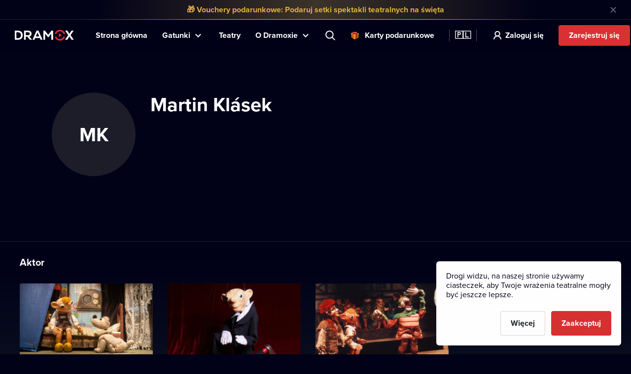

--- FILE ---
content_type: text/html; charset=utf-8
request_url: https://www.dramox.pl/gwiazdy/854-martin-klasek
body_size: 16159
content:
<!DOCTYPE html><html class="no-js" lang="pl"><head><meta charSet="utf-8"/><script>var a = document.documentElement; a.className = a.className.replace('no-js', 'js'); var e =
        window.navigator.userAgent, m = !!e.match(/iPad/i) || !!e.match(/iPhone/i), c = e.match(/android/i); (m || c) &&
        (a.className += ' mobile');</script><meta property="og:site_name" content="Dramox"/><meta name="twitter:card" content="summary_large_image"/><meta name="viewport" content="width=device-width, user-scalable=no, initial-scale=1, maximum-scale=1, minimum-scale=1"/><meta name="author" content="https://elevup.com"/><link rel="canonical" href="https://www.dramox.pl/gwiazdy/854-martin-klasek"/><link rel="apple-touch-icon" sizes="180x180" href="/apple-touch-icon.png"/><link rel="icon" type="image/png" sizes="32x32" href="/favicon-32x32.png"/><link rel="icon" type="image/png" sizes="16x16" href="/favicon-16x16.png"/><link rel="manifest" href="/site.webmanifest"/><link rel="mask-icon" href="/safari-pinned-tab.svg" color="#d73231"/><meta name="msapplication-config" content="/browserconfig.xml"/><meta name="msapplication-TileColor" content="#010117"/><meta name="theme-color" content="#010117"/><meta name="robots" content="index,follow"/><script id="clarity-tracking-code">
              (function(c,l,a,r,i,t,y){
                  c[a]=c[a]||function(){(c[a].q=c[a].q||[]).push(arguments)};
                  t=l.createElement(r);t.async=1;t.src="https://www.clarity.ms/tag/"+i;
                  y=l.getElementsByTagName(r)[0];y.parentNode.insertBefore(t,y);
              })(window, document, "clarity", "script", "nbtk5ed8xf");
              </script><title>Martin Klásek | Teatr online | Dramox</title><meta property="og:title" content="Martin Klásek | Teatr online | Dramox"/><meta property="og:description" content="Martin Klásek występuje w następujących produkcjach dostępnych na Dramoxie: Hurvínek’s Wish, Spejbl Hotel z teatru: Spejbl and Hurvínek Theater. Ciesz się teatrem online ze swoimi ulubionymi twórcami."/><meta property="twitter:title" content="Martin Klásek | Teatr online | Dramox"/><meta property="twitter:description" content="Martin Klásek występuje w następujących produkcjach dostępnych na Dramoxie: Hurvínek’s Wish, Spejbl Hotel z teatru: Spejbl and Hurvínek Theater. Ciesz się teatrem online ze swoimi ulubionymi twórcami."/><meta name="description" content="Martin Klásek występuje w następujących produkcjach dostępnych na Dramoxie: Hurvínek’s Wish, Spejbl Hotel z teatru: Spejbl and Hurvínek Theater. Ciesz się teatrem online ze swoimi ulubionymi twórcami."/><meta property="og:image" content="https://www.dramox.tv/jpg/og-image.jpg"/><meta property="twitter:image" content="https://www.dramox.tv/jpg/og-image.jpg"/><script type="application/ld+json">{"@context":"https://schema.org/","@type":"Person","name":"Martin Klásek"}</script><link rel="alternate" href="https://www.dramox.cz/osobnost/854-martin-klasek" hrefLang="cs"/><link rel="alternate" href="https://www.dramox.tv/celebrity/854-martin-klasek" hrefLang="en"/><link rel="alternate" href="https://www.dramox.sk/osobnost/854-martin-klasek" hrefLang="sk"/><link rel="alternate" href="https://www.dramox.com.ua/znamenytist/854-martin-klasek" hrefLang="uk"/><link rel="alternate" href="https://www.dramox.pl/gwiazdy/854-martin-klasek" hrefLang="pl"/><link rel="alternate" href="https://www.dramox.tv/celebrity/854-martin-klasek" hrefLang="x-default"/><meta name="next-head-count" content="32"/><link rel="preconnect" href="1337777995.rsc.cdn77.org"/><link rel="preconnect" href="https://use.typekit.net" crossorigin /><link rel="preload" href="/_next/static/css/5d1dcf527f6582b5.css" as="style"/><link rel="stylesheet" href="/_next/static/css/5d1dcf527f6582b5.css" data-n-g=""/><noscript data-n-css=""></noscript><script defer="" nomodule="" src="/_next/static/chunks/polyfills-0d1b80a048d4787e.js"></script><script src="/_next/static/chunks/webpack-17bb8fbc85050655.js" defer=""></script><script src="/_next/static/chunks/framework-e2187875255bc29c.js" defer=""></script><script src="/_next/static/chunks/main-e77594f833c8ff37.js" defer=""></script><script src="/_next/static/chunks/pages/_app-f67dbf54d37775a4.js" defer=""></script><script src="/_next/static/chunks/3826-642d31432c842a26.js" defer=""></script><script src="/_next/static/chunks/pages/celebrity/%5Bslug%5D-90d722479b319cd6.js" defer=""></script><script src="/_next/static/spOqu0rCNCiSQnP2xc2Kr/_buildManifest.js" defer=""></script><script src="/_next/static/spOqu0rCNCiSQnP2xc2Kr/_ssgManifest.js" defer=""></script><style data-href="https://use.typekit.net/tfc6xkr.css">@import url("https://p.typekit.net/p.css?s=1&k=tfc6xkr&ht=tk&f=139.140.175.176&a=2036817&app=typekit&e=css");@font-face{font-family:"proxima-nova";src:url("https://use.typekit.net/af/2555e1/00000000000000007735e603/30/l?primer=f844ac635f788e48baf8e9886cb34e3650b7a207a743689303bcf70284ac367f&fvd=n7&v=3") format("woff2"),url("https://use.typekit.net/af/2555e1/00000000000000007735e603/30/d?primer=f844ac635f788e48baf8e9886cb34e3650b7a207a743689303bcf70284ac367f&fvd=n7&v=3") format("woff"),url("https://use.typekit.net/af/2555e1/00000000000000007735e603/30/a?primer=f844ac635f788e48baf8e9886cb34e3650b7a207a743689303bcf70284ac367f&fvd=n7&v=3") format("opentype");font-display:auto;font-style:normal;font-weight:700;font-stretch:normal}@font-face{font-family:"proxima-nova";src:url("https://use.typekit.net/af/4de20a/00000000000000007735e604/30/l?primer=f844ac635f788e48baf8e9886cb34e3650b7a207a743689303bcf70284ac367f&fvd=i7&v=3") format("woff2"),url("https://use.typekit.net/af/4de20a/00000000000000007735e604/30/d?primer=f844ac635f788e48baf8e9886cb34e3650b7a207a743689303bcf70284ac367f&fvd=i7&v=3") format("woff"),url("https://use.typekit.net/af/4de20a/00000000000000007735e604/30/a?primer=f844ac635f788e48baf8e9886cb34e3650b7a207a743689303bcf70284ac367f&fvd=i7&v=3") format("opentype");font-display:auto;font-style:italic;font-weight:700;font-stretch:normal}@font-face{font-family:"proxima-nova";src:url("https://use.typekit.net/af/efe4a5/00000000000000007735e609/30/l?primer=f844ac635f788e48baf8e9886cb34e3650b7a207a743689303bcf70284ac367f&fvd=n4&v=3") format("woff2"),url("https://use.typekit.net/af/efe4a5/00000000000000007735e609/30/d?primer=f844ac635f788e48baf8e9886cb34e3650b7a207a743689303bcf70284ac367f&fvd=n4&v=3") format("woff"),url("https://use.typekit.net/af/efe4a5/00000000000000007735e609/30/a?primer=f844ac635f788e48baf8e9886cb34e3650b7a207a743689303bcf70284ac367f&fvd=n4&v=3") format("opentype");font-display:auto;font-style:normal;font-weight:400;font-stretch:normal}@font-face{font-family:"proxima-nova";src:url("https://use.typekit.net/af/3322cc/00000000000000007735e616/30/l?primer=f844ac635f788e48baf8e9886cb34e3650b7a207a743689303bcf70284ac367f&fvd=i4&v=3") format("woff2"),url("https://use.typekit.net/af/3322cc/00000000000000007735e616/30/d?primer=f844ac635f788e48baf8e9886cb34e3650b7a207a743689303bcf70284ac367f&fvd=i4&v=3") format("woff"),url("https://use.typekit.net/af/3322cc/00000000000000007735e616/30/a?primer=f844ac635f788e48baf8e9886cb34e3650b7a207a743689303bcf70284ac367f&fvd=i4&v=3") format("opentype");font-display:auto;font-style:italic;font-weight:400;font-stretch:normal}.tk-proxima-nova{font-family:"proxima-nova",sans-serif}</style></head><body style="background:#010118"><div id="__next"><div class="Layout_containerFluid___rdUZ"><header class="fixed-top"><div class="header-content"><div><a href="/#/toggle-nav" class="nav-toggle" id="nav-toggle"><span class="toggle-lang">🇵🇱</span></a><label for="input-search" class="search"></label><a href="/rejestracja/krok-1" class="btn-register-header">Wypróbuj teraz</a><nav class="menu" role="main"><ul><li class="menu-home"><a href="/">Strona główna</a></li><li class="menu-search"><label for="input-search">Szukaj</label></li><li class="menu-item collapse-menu genres"><a href="#">Gatunki</a><ul class="primary-list"><li class="primary-item"><a href="/najpopularniejsze-spektakle-teatralne">Popularne</a></li><li class="border-bottom-1px primary-item"><a href="/ostatnio-dodane-przedstawienia">Najnowsze</a></li><li class="all-genres with-icon collapsible-button"><a>Wszystkie gatunki</a><ul class="sub-menu"></ul></li></ul></li><li class="menu-item"><a href="/teatry">Teatry</a></li><li class="menu-item collapse-menu"><a href="/#/about">O Dramoxie</a><ul class="primary-list about-dramox"><li class="border-bottom-1px primary-item"><a href="/o-nas">O projekcie</a></li><li class="with-icon support-theater primary-item"><a href="/darowizna">Wesprzyj teatry</a></li><li class="with-icon gift-vouchers primary-item"><a href="/voucher-podarunkowy">Karty podarunkowe</a></li><li class="for-schools with-icon border-bottom-1px primary-item"><a href="/dla-szkol">Dla szkół</a></li><li class="primary-item"><a href="/jak-ogladac/aplikacja-mobilna">Aplikacje mobilne</a></li><li class="primary-item"><a href="/jak-ogladac/smart-tv">Smart TV</a></li><li class="primary-item"><a href="/kontakt">Kontakt</a></li><li class="primary-item"><a href="/najczesciej-zadawane-pytania">FAQ</a></li></ul></li><li class="search-container"><input type="text" placeholder="Wyszukaj tytuł, teatr, aktora..." id="input-search" autoComplete="off"/><label for="input-search" class="search">Wyszukaj tytuł, teatr, aktora...</label><div class="ico"></div><span class="cancel" id="search-cancel">X</span><div class="overlay" id="search-overlay"></div></li><li><div class="languages"><label for="language"></label><span>Język strony</span></div></li></ul></nav></div><a class="logo " title="Dramox" mobile-text="BEZPŁATNIE przez 7 dni" href="/">Dramox</a></div></header><div class="notificationList_notificationList__q0Kkm"></div><main class="author-detail"><div class="info-wrapper"><div class="image-placeholder">MK</div><div class="text-wrapper"><h1>Martin Klásek</h1></div></div><div class="category-section category-section-full first"><div class="play-list-wrapper"><h2>Aktor</h2><ul class="play-list"><li><a tabindex="-1" href="/teatry/25-spejbl-and-hurvinek-theater/30-hurvineks-wish"><img class=" " srcSet="https://42.dramoxtv.cz/resize/play/9ebz0317706483468155528258.jpg?width=256&amp;height=144&amp;quality=90 1x, https://42.dramoxtv.cz/resize/play/9ebz0317706483468155528258.jpg?width=512&amp;height=288&amp;quality=90 2x" src="https://42.dramoxtv.cz/resize/play/9ebz0317706483468155528258.jpg?width=512&amp;height=288&amp;quality=90" width="256" height="144" alt="Hurvínek’s Wish"/><div><h3>Hurvínek’s Wish</h3><p>Spejbl and Hurvínek Theater</p></div></a></li><li><a tabindex="-1" href="/teatry/25-spejbl-and-hurvinek-theater/27-spejbl-hotel"><img class=" " srcSet="https://42.dramoxtv.cz/resize/play/hotel-spejbl.jpg?width=256&amp;height=144&amp;quality=90 1x, https://42.dramoxtv.cz/resize/play/hotel-spejbl.jpg?width=512&amp;height=288&amp;quality=90 2x" src="https://42.dramoxtv.cz/resize/play/hotel-spejbl.jpg?width=512&amp;height=288&amp;quality=90" width="256" height="144" alt="Spejbl Hotel"/><div><h3>Spejbl Hotel</h3><p>Spejbl and Hurvínek Theater</p></div></a></li><li><a tabindex="-1" href="/teatry/25-spejbl-and-hurvinek-theater/174-hurvineks-magic-flute"><img class=" " srcSet="https://42.dramoxtv.cz/resize/play/hurvinkova-kouzelna-fletna.jpg?width=256&amp;height=144&amp;quality=90 1x, https://42.dramoxtv.cz/resize/play/hurvinkova-kouzelna-fletna.jpg?width=512&amp;height=288&amp;quality=90 2x" src="https://42.dramoxtv.cz/resize/play/hurvinkova-kouzelna-fletna.jpg?width=512&amp;height=288&amp;quality=90" width="256" height="144" alt="Hurvínek’s Magic Flute"/><div><h3>Hurvínek’s Magic Flute</h3><p>Spejbl and Hurvínek Theater</p></div></a></li></ul></div></div><div class="category-section category-section-full "><div class="play-list-wrapper"><h2>Dramaturg</h2><ul class="play-list"><li><a tabindex="-1" href="/teatry/25-spejbl-and-hurvinek-theater/30-hurvineks-wish"><img class=" " srcSet="https://42.dramoxtv.cz/resize/play/9ebz0317706483468155528258.jpg?width=256&amp;height=144&amp;quality=90 1x, https://42.dramoxtv.cz/resize/play/9ebz0317706483468155528258.jpg?width=512&amp;height=288&amp;quality=90 2x" src="https://42.dramoxtv.cz/resize/play/9ebz0317706483468155528258.jpg?width=512&amp;height=288&amp;quality=90" width="256" height="144" alt="Hurvínek’s Wish"/><div><h3>Hurvínek’s Wish</h3><p>Spejbl and Hurvínek Theater</p></div></a></li></ul></div></div><div class="category-section category-section-full "><div class="play-list-wrapper"><h2>Reżyser</h2><ul class="play-list"><li><a tabindex="-1" href="/teatry/25-spejbl-and-hurvinek-theater/30-hurvineks-wish"><img class=" " srcSet="https://42.dramoxtv.cz/resize/play/9ebz0317706483468155528258.jpg?width=256&amp;height=144&amp;quality=90 1x, https://42.dramoxtv.cz/resize/play/9ebz0317706483468155528258.jpg?width=512&amp;height=288&amp;quality=90 2x" src="https://42.dramoxtv.cz/resize/play/9ebz0317706483468155528258.jpg?width=512&amp;height=288&amp;quality=90" width="256" height="144" alt="Hurvínek’s Wish"/><div><h3>Hurvínek’s Wish</h3><p>Spejbl and Hurvínek Theater</p></div></a></li></ul></div></div></main><footer><a class="logo" title="Dramox" href="/">Dramox</a><ul><li><a href="/o-nas">O projekcie</a></li><li><a href="/darowizna">Wesprzyj teatry</a></li><li><a href="/dla-szkol">Dla szkół</a></li><li><a href="/jak-ogladac">Jak oglądać na Dramoxie?</a></li><li><a href="/kontakt">Kontakt</a></li><li><a href="/najczesciej-zadawane-pytania">FAQ</a></li></ul><p><a href="/zasady-uzytkowania">Warunki korzystania</a> <!-- -->•<!-- --> <!-- --><a href="/polityka-prywatnosci">Polityka prywatności</a> <!-- -->•<!-- --> <!-- --><a href="/cookies">Ciasteczka</a> •<!-- --> <!-- --><a href="/prawa-autorskie">Prawa autorskie</a></p><p>Since September 2024, Dramox s.r.o. is owned by the Livesport Foundation.</p><p>Copyright © 2020-<!-- -->2026<!-- --> Dramox<!-- --></p></footer></div></div><script id="__NEXT_DATA__" type="application/json">{"props":{"pageProps":{"celebrityJSON":{"id":854,"name":"Martin Klásek","names":[{"language":"en","value":"Martin Klásek"},{"language":"uk","value":"Мартін Класек"}],"about":"","contributions":[{"play":{"id":30,"title":"Hurvínek’s Wish","slug":"hurvinkovo-prani","poster_url":"https://42.dramoxtv.cz/play/9ebz0317706483468155528258.jpg","theatre":{"id":25,"name":"Spejbl and Hurvínek Theater","slug":"divadlo-spejbla-a-hurvinka","poster_url":"https://42.dramoxtv.cz/theatre/divadlo-spejbla-a-hurvinka.jpg","donations_allowed":true},"is_original":false,"video":{"id":30,"runtime":4002,"views":0,"flags":[]},"state":"PUBLISHED","is_published":true,"public":false},"roles":["Aktor"]},{"play":{"id":27,"title":"Spejbl Hotel","slug":"hotel-spejbl","poster_url":"https://42.dramoxtv.cz/play/hotel-spejbl.jpg","theatre":{"id":25,"name":"Spejbl and Hurvínek Theater","slug":"divadlo-spejbla-a-hurvinka","poster_url":"https://42.dramoxtv.cz/theatre/divadlo-spejbla-a-hurvinka.jpg","donations_allowed":true},"is_original":false,"video":{"id":27,"runtime":5092,"views":0,"flags":[]},"state":"PUBLISHED","is_published":true,"public":false},"roles":["Aktor"]},{"play":{"id":174,"title":"Hurvínek’s Magic Flute","slug":"hurvinkova-kouzelna-fletna","poster_url":"https://42.dramoxtv.cz/play/hurvinkova-kouzelna-fletna.jpg","theatre":{"id":25,"name":"Spejbl and Hurvínek Theater","slug":"divadlo-spejbla-a-hurvinka","poster_url":"https://42.dramoxtv.cz/theatre/divadlo-spejbla-a-hurvinka.jpg","donations_allowed":true},"is_original":false,"video":{"id":199,"runtime":3733,"views":0,"flags":[]},"state":"PUBLISHED","is_published":true,"public":false},"roles":["Aktor"]},{"play":{"id":30,"title":"Hurvínek’s Wish","slug":"hurvinkovo-prani","poster_url":"https://42.dramoxtv.cz/play/9ebz0317706483468155528258.jpg","theatre":{"id":25,"name":"Spejbl and Hurvínek Theater","slug":"divadlo-spejbla-a-hurvinka","poster_url":"https://42.dramoxtv.cz/theatre/divadlo-spejbla-a-hurvinka.jpg","donations_allowed":true},"is_original":false,"video":{"id":30,"runtime":4002,"views":0,"flags":[]},"state":"PUBLISHED","is_published":true,"public":false},"roles":["Dramaturg"]},{"play":{"id":30,"title":"Hurvínek’s Wish","slug":"hurvinkovo-prani","poster_url":"https://42.dramoxtv.cz/play/9ebz0317706483468155528258.jpg","theatre":{"id":25,"name":"Spejbl and Hurvínek Theater","slug":"divadlo-spejbla-a-hurvinka","poster_url":"https://42.dramoxtv.cz/theatre/divadlo-spejbla-a-hurvinka.jpg","donations_allowed":true},"is_original":false,"video":{"id":30,"runtime":4002,"views":0,"flags":[]},"state":"PUBLISHED","is_published":true,"public":false},"roles":["Reżyser"]}]},"countryCode":"pl","__lang":"pl","__namespaces":{"common":{"more":"Więcej","more_about_play":"Więcej o tym spektaklu","previous_play":"Poprzedni spektakl","play_btn":"Odtwarzaj","play_btn_long":"Odtwarzaj teraz","next_play":"Następny spektakl","coming_soon":"Wkrótce","continue":"Oglądaj dalej","continue_remaining":"Pozostało {{time}} ","most_popular":"Najpopularniejsze","popular":"Popularne","recently_added":"Najnowsze","currently_watching":"Kontynuuj oglądanie","drama":"Dramat","comedy":"Komedia","tragedy":"Tragedia","all_genres":"Wszystkie gatunki","actors":"Aktorzy","performances":"Spektakle","theatres":"Teatry","search_placeholder":"Wyszukaj tytuł, teatr, aktora...","no_search_results":"Nie znaleziono","menu":{"home":"Strona główna","genres":"Gatunki","theatres":"Teatry","about":"O Dramoxie","theatre":"Wesprzyj teatry","voucher":"Karty podarunkowe","login":"Zaloguj się","try_free":"Zarejestruj się","about_project":"O projekcie","for_schools":"Dla szkół","smart_tv":"Smart TV","mobile_apps":"Aplikacje mobilne","how_to_watch":"Jak oglądać na Dramoxie?","contact":"Kontakt","faq":"FAQ","my_profile":"Mój profil","logout":"Wyloguj się","terms_conditions":"Warunki korzystania","cookies":"Ciasteczka","authorship":"Prawa autorskie","privacy_policy":"Polityka prywatności","content_settings":"Wybór języka","try_now":"Wypróbuj teraz","logo_mobile":"BEZPŁATNIE przez 7 dni","search":"Szukaj","invite_friends":"Poleć","watch_list":"Twoja lista","broadcast":"Transmisja","no_trial_try_free":"Zarejestruj się","christmas_contest":"Świąteczny konkurs"},"form":{"not_empty":"Pole nie może być puste","password_min_chars":"Hasło musi składać się z przynajmniej ośmiu znaków.","email_format":"Nieprawidłowy format adresu e-mail.","wrong_credentials":"Nieprawidłowa nazwa użytkownika lub hasło.","already_exists":"Adres e-mail już istnieje.","password_dont_match":"Podane hasła nie zgadzają się.","payment_secured_with":"Płatność zabezpieczona","payment_card":"Płatność kartą","add_card":"Dodaj kartę","card_tooltip":"Akceptujemy karty VISA, Mastercard oraz karty eBenefity ","activate":"Aktywuj","recaptcha_error_global":"Wystąpił błąd, prosimy odświeżyć stronę.","recaptcha_error_expired":"Kod wygasł, kliknij raz jeszcze.","recaptcha_error_not_checked":"Zaznacz, aby potwierdzić, że nie jesteś robotem."},"not_found":{"title":"Strona nie została znaleziona","description":"Przykro nam, strona, której szukasz nie została znaleziona","btn":"Wróć do Strony Głównej"},"saved_cards":"Zapisane karty","saved_cards_placeholder":"Wybierz kartę","card_email":"E-mail","add_new_card":"Dodaj nową kartę","playlist_section_title":"Spektakle z kategorii {{section}}","playlist_genre_title":"Spektakle z gatunku {{genre}}","playlist_same_genre_title":"{{performance}} – podobne spektakle","playlist_same_cast_title":"{{performance}} – spektakle z podobną obsadą","playlist_currently_watching_title":"Teraz oglądasz","playlist_most_popular_title":"Najpopularniejsze spektakle","playlist_recent_title":"Niedawno dodane spektakle","country":"Kraj","pick_country":"Wybierz kraj","performance_not_found":{"title":"Nie znaleziono spektaklu","description":"Spektaklu, którego szukasz nie ma na platformie bądź jest niedostępny w Twoim kraju."},"playlist_dramox_originals_title":"Dramox Originals","dramox_originals":"Dramox Originals","open_in_mobile_app":"Otwórz w aplikacji Dramox","watch_list":"Twoja lista","sort_from":"Sortuj","sort_date_desc":"Data dodania (od najnowszych)","sort_date_asc":"Data dodania (od najstarszych)","sort_alphabetically_desc":"Alfabetycznie (A-Z)","add_first_play":"Dodaj swoje pierwsze przedstawienie","how_add":"Możesz dodać spektakl, klikając \"Twoja lista\" na stronie głównej przedstawienia.","check_library":"Zobacz bibliotekę","month_zero":"{{count}} miesiące","month_one":"{{count}} miesiąc","month_few":"{{count}} miesiące","month_many":"{{count}} miesiące","day_zero":"{{count}} dni","day_one":"{{count}} dzień","day_few":"{{count}} dni","day_many":"{{count}} dni","week_zero":"{{count}} tydzień","week_one":"{{count}} tydzień","week_few":"{{count}} tygodni","week_many":"{{count}} tygodni","cookies_bar":{"less_text":"Drogi widzu, na naszej stronie używamy ciasteczek, aby Twoje wrażenia teatralne mogły być jeszcze lepsze.","learn_more":"Więcej","accept_all":"Zaakceptuj","only_functional":"Tylko konieczne"},"cookie_updated":"Zaktualizowano","or":"Lub","year_zero":"{{count}} lat","year_one":"{{count}} rok","year_few":"{{count}} lata","year_many":"{{count}} lat","ownership":"Since September 2024, Dramox s.r.o. is owned by the Livesport Foundation.","info_toolbar_christmas_2025":"🎁 Vouchery podarunkowe: Podaruj setki spektakli teatralnych na święta"},"settings":{"content_settings_title":"Wybór języka","perfomance_language_settings_title":"Wybierz język spektaklu","perfomance_language_settings_subtitle":"Przefiltruj naszą bibliotekę spektakli zgodnie z ustawionym przez siebie językiem. Możesz zmienić te ustawienia w każdej chwili.","btn_content_settings_register_submit":"Potwierdź","btn_content_settings_register_skip":"Pomiń","submit_error":"Ustawienia nie zostały zapisane. Spróbuj ponownie później.","submit_ok":"Ustawienia zostały zapisane."},"popups":{"activate_subscription_title":"Aktywuj swoją subskrypcję","activate_subcription_content":"Uzyskaj dostęp do setek sztuk teatralnych i oglądaj je z każdego miejsca na ziemi – całkowicie legalnie!","activate_subscription_button":"Wybierz swoją subskrypcję","login_title":"Zaloguj się","login_content":"Spektakl dostępny tylko dla zalogowanych użytkowników z aktywną subskrypcją.","login_action":"Zaloguj się","login_footer":"Nie masz konta? \u003c0\u003eZarejestruj się\u003c/0\u003e","low_quality_title":"Obniżona jakość wideo","low_quality_text":"Nagranie tego spektaklu ma obniżoną jakość wideo, jednak jego wartość jest tak istotna, że zdecydowaliśmy się na jego udostępnienie na Dramoxie. Mamy nadzieję, że mimo tej niedogodności docenisz to przedstawienie tak, jak my!","low_quality_btn":"Rozumiem"},"welcome":{"menu_faq":"FAQ","theatres_list_title":"Lista teatrów","plays_list_title":"Wybrane przedstawienia","new_welcome_sec_1_title_cz":"Setki teatrów dostępnych online na Dramoxie","new_welcome_sec_1_title_xx":"Setki teatrów dostępnych online na Dramoxie","new_welcome_sec_2_text_cz":"Setki spektakli dostępnych online na Dramoxie","new_welcome_sec_2_text_xx":"Setki spektakli dostępnych online na Dramoxie","new_welcome_sec_2_title_cz":"Przeglądaj Bibliotekę","new_welcome_sec_2_title_xx":"Przeglądaj Bibliotekę","new_welcome_sec_3_text_cz":"Dzięki temu, że oglądasz spektakle online, wspierasz teatry na całym świecie. Połowę Twojej subskrypcji przekazujemy teatrowi i twórcom spektaklu. Możesz również wesprzeć swój ulubiony teatr, przekazując dowolną kwotę jako darowiznę. Cały przychód zostanie przekazany bezpośrednio wybranemu teatrowi. Nie zatrzymujemy nic dla siebie, a potrącona zostaje jedynie prowizja od bezpiecznego przelewu.","new_welcome_sec_3_text_xx":"Dzięki temu, że oglądasz spektakle online, wspierasz teatry na całym świecie. Połowę Twojej subskrypcji przekazujemy teatrowi i twórcom spektaklu. Możesz również wesprzeć swój ulubiony teatr, przekazując dowolną kwotę jako darowiznę. Cały przychód zostanie przekazany bezpośrednio wybranemu teatrowi. Nie zatrzymujemy nic dla siebie, a potrącona zostaje jedynie prowizja od bezpiecznego przelewu.","new_welcome_sec_3_title_cz":"Połowę kwoty z każdej subskrypcji przekazujemy teatrowi i twórcom spektaklu. ","new_welcome_sec_3_title_xx":"Połowę kwoty z każdej subskrypcji przekazujemy teatrowi i twórcom spektaklu. ","new_welcome_sec_4_text_xx":"Marzysz o teatrze na wyciągnięcie ręki? Z nami możesz oglądać przedstawienia światowej klasy gdzie i kiedy chcesz. Platforma Dramox jest dostępna na komputery, smartfony oraz Smart TV. Panie i panowie, proszę zająć miejsca na... kanapie, zaraz zaczynamy spektakl!","new_welcome_sec_4_text_cz":"Marzysz o teatrze na wyciągnięcie ręki? Z nami możesz oglądać przedstawienia światowej klasy gdzie i kiedy chcesz. Platforma Dramox jest dostępna na komputery, smartfony oraz Smart TV. Panie i panowie, proszę zająć miejsca na... kanapie, zaraz zaczynamy spektakl!","new_welcome_sec_4_title_cz":"Zakochaj się w Dramoxie","new_welcome_sec_4_title_xx":"Zakochaj się w Dramoxie","new_welcome_sec_5_text_cz":"Możesz anulować swoją subskrypcję w każdej chwili.","new_welcome_sec_5_text_xx":"Możesz anulować swoją subskrypcję w każdej chwili.","new_welcome_sec_5_title_cz":"Wypróbuj Dramox przez 7 dni bezpłatnie","new_welcome_sec_5_title_xx":"Wypróbuj Dramox przez 7 dni bezpłatnie","welcome_button_long_xx":"Zacznij 7-dniowy BEZPŁATNY okres próbny","welcome_button_long_cz":"Zacznij 7-dniowy BEZPŁATNY okres próbny","welcome_price_cz":"Oglądaj już za {{monthly}} miesięcznie lub anuluj subskrypcję w dowolnym momencie. Pamiętaj, że połowę kwoty z każdej subskrypcji przekazujemy teatrowi i twórcom spektaklu.","welcome_price_xx":"Oglądaj już za {{monthly}} miesięcznie lub anuluj subskrypcję w dowolnym momencie. Pamiętaj, że połowę kwoty z każdej subskrypcji przekazujemy teatrowi i twórcom spektaklu.","welcome_subtitle_xx":"Oglądaj gdzie i kiedy chcesz!","welcome_subtitle_cz":"Oglądaj gdzie i kiedy chcesz!","welcome_title_cz":"Ogromny wybór spektakli teatralnych online w jednym miejscu","welcome_title_xx":"Ogromny wybór spektakli teatralnych online w jednym miejscu","new_welcome_sec_1_title_sk":"Setki teatrów dostępnych online na Dramoxie ","new_welcome_sec_2_text_sk":"Setki spektakli dostępnych online na Dramoxie ","new_welcome_sec_2_title_sk":"Przeglądaj Bibliotekę","new_welcome_sec_3_text_sk":"Dzięki temu, że oglądasz spektakle online, wspierasz teatry na całym świecie. Połowę Twojej subskrypcji przekazujemy teatrowi i twórcom. Możesz również wesprzeć swój ulubiony teatr, przekazując dowolną kwotę jako darowiznę. Cały przychód zostanie przekazany bezpośrednio wybranemu teatrowi. Nie zatrzymujemy nic dla siebie, a potrącona zostaje jedynie prowizja od bezpiecznego przelewu.","new_welcome_sec_3_title_sk":"Połowę kwoty z każdej subskrypcji przekazujemy teatrowi i twórcom spektaklu.","new_welcome_sec_4_text_sk":"Marzysz o teatrze na wyciągnięcie ręki? Z nami możesz oglądać przedstawienia światowej klasy gdzie i kiedy chcesz. Platforma Dramox jest dostępna na komputery, smartfony oraz Smart TV. Panie i panowie, proszę zająć miejsca na... kanapie, zaraz zaczynamy spektakl!","new_welcome_sec_4_title_sk":"Zakochaj się w Dramoxie","new_welcome_sec_5_text_sk":"Możesz anulować swoją subskrypcję w każdej chwili.","new_welcome_sec_5_title_sk":"Wypróbuj Dramox przez 7 dni bezpłatnie","welcome_button_long_sk":"Zacznij 7-dniowy BEZPŁATNY okres próbny","welcome_price_sk":"Oglądaj już za {{monthly}} miesięcznie lub anuluj subskrypcję w dowolnym momencie. Pamiętaj, że połowę kwoty z każdej subskrypcji przekazujemy teatrowi i twórcom spektaklu.","welcome_subtitle_sk":"Oglądaj gdzie i kiedy chcesz!","welcome_title_sk":"Największy wybór spektakli teatralnych online w jednym miejscu","new_welcome_sec_1_title_ua":"Setki teatrów dostępnych online na Dramoxie","new_welcome_sec_2_text_ua":"Setki spektakli dostępnych online na Dramoxie","new_welcome_sec_2_title_ua":"Przeglądaj Bibliotekę","new_welcome_sec_3_text_ua":"Dzięki temu, że oglądasz spektakle online, wspierasz teatry na całym świecie. Połowę Twojej subskrypcji przekazujemy teatrowi i twórcom. Możesz również wesprzeć swój ulubiony teatr, przekazując dowolną kwotę jako darowiznę. Cały przychód zostanie przekazany bezpośrednio wybranemu teatrowi. Nie zatrzymujemy nic dla siebie, a potrącona zostaje jedynie prowizja od bezpiecznego przelewu.","new_welcome_sec_3_title_ua":"Połowa kwoty z Twojej subskrypcji przekazywana jest teatrom, twórcom i aktorom, z którymi współpracujemy.","new_welcome_sec_4_text_ua":"Marzysz o teatrze na wyciągnięcie ręki? Z nami możesz oglądać przedstawienia światowej klasy gdzie i kiedy chcesz. Platforma Dramox jest dostępna na komputery, smartfony oraz Smart TV. Panie i panowie, proszę zająć miejsca na... kanapie, zaraz zaczynamy spektakl!","new_welcome_sec_4_title_ua":"Zakochaj się w Dramoxie","new_welcome_sec_5_text_ua":"Możesz anulować swoją subskrypcję w każdej chwili.","new_welcome_sec_5_title_ua":"Wypróbuj Dramox przez 7 dni bezpłatnie","welcome_button_long_ua":"Zacznij 7-dniowy BEZPŁATNY okres próbny","welcome_price_ua":"Oglądaj już za {{monthly}} miesięcznie lub anuluj subskrypcję w dowolnym momencie. Pamiętaj, że połowę kwoty z każdej subskrypcji przekazujemy teatrowi i twórcom spektaklu.","welcome_subtitle_ua":"Oglądaj gdzie i kiedy chcesz!","welcome_title_ua":"Największy wybór spektakli ukraińskich w jednym miejscu","new_welcome_sec_1_title_pl":"Setki teatrów dostępnych online na Dramoxie","new_welcome_sec_2_text_pl":"Setki spektakli dostępnych online na Dramoxie","new_welcome_sec_2_title_pl":"Przeglądaj Bibliotekę","new_welcome_sec_3_text_pl":"Dzięki temu, że oglądasz spektakle online, wspierasz teatry na całym świecie. Połowę Twojej subskrypcji przekazujemy teatrowi i twórco. Możesz również wesprzeć swój ulubiony teatr, przekazując dowolną kwotę jako darowiznę. Cały przychód zostanie przekazany bezpośrednio wybranemu teatrowi. Nie zatrzymujemy nic dla siebie, a potrącona zostaje jedynie prowizja od bezpiecznego przelewu.","new_welcome_sec_3_title_pl":"Połowę kwoty z każdej subskrypcji przekazujemy teatrowi i twórcom spektaklu.","new_welcome_sec_4_text_pl":"Marzysz o teatrze na wyciągnięcie ręki? Z nami możesz oglądać przedstawienia światowej klasy gdzie i kiedy chcesz. Platforma Dramox jest dostępna na komputery, smartfony oraz Smart TV. Panie i panowie, proszę zająć miejsca na... kanapie, zaraz zaczynamy spektakl!","new_welcome_sec_4_title_pl":"Zakochaj się w Dramoxie","new_welcome_sec_5_text_pl":"Możesz anulować swoją subskrypcję w każdej chwili.","new_welcome_sec_5_title_pl":"Wypróbuj Dramox","welcome_button_long_pl":"Zacznij 7-dniowy BEZPŁATNY okres próbny","welcome_price_pl":"Oglądaj już za {{monthly}} miesięcznie lub anuluj subskrypcję w dowolnym momencie. Pamiętaj, że połowę kwoty z każdej subskrypcji przekazujemy teatrowi i twórcom spektaklu.","welcome_subtitle_pl":"Oglądaj gdzie i kiedy chcesz!","welcome_title_pl":"Największy wybór polskich spektakli teatralnych online w jednym miejscu","no_trial_welcome_button_long_xx":"Już dziś zacznij przygodę z teatrem online","no_trial_welcome_button_long_cz":"Już dziś zacznij przygodę z teatrem online","no_trial_welcome_button_long_sk":"Już dziś zacznij przygodę z teatrem online","no_trial_welcome_button_long_ua":"Już dziś zacznij przygodę z teatrem online","no_trial_welcome_button_long_pl":"Już dziś zacznij przygodę z teatrem online","welcome_button_browse_xx":"Przeglądaj wybrane","welcome_button_browse_cz":"Przeglądaj wybrane","welcome_button_browse_sk":"Przeglądaj wybrane","welcome_button_browse_ua":"Przeglądaj wybrane","welcome_button_browse_pl":"Przeglądaj wybrane","welcome_subscription_title_xx":"Wybierz subskrypcję i ciesz się teatrem, kiedy tylko chcesz.","welcome_subscription_title_cz":"Wybierz subskrypcję i ciesz się teatrem, kiedy tylko chcesz.","welcome_subscription_title_sk":"Wybierz subskrypcję i ciesz się teatrem, kiedy tylko chcesz.","welcome_subscription_title_ua":"Wybierz subskrypcję i ciesz się teatrem, kiedy tylko chcesz.","welcome_subscription_title_pl":"Wybierz subskrypcję i ciesz się teatrem, kiedy tylko chcesz.","welcome_subscription_1_xx":"Setki nagrań z ponad 250 teatrów z całego świata.","welcome_subscription_1_cz":"Setki nagrań z ponad 250 teatrów z całego świata.","welcome_subscription_1_sk":"Setki nagrań z ponad 250 teatrów z całego świata.","welcome_subscription_1_ua":"Setki nagrań z ponad 250 teatrów z całego świata.","welcome_subscription_1_pl":"Setki nagrań z ponad 250 teatrów z całego świata.","welcome_subscription_2_xx":"Dramat, musical, opera, balet, teatr lalkowy i cyrk współczesny","welcome_subscription_2_cz":"Dramat, musical, opera, balet, teatr lalkowy i cyrk współczesny","welcome_subscription_2_sk":"Dramat, musical, opera, balet, teatr lalkowy i cyrk współczesny","welcome_subscription_2_ua":"Dramat, musical, opera, balet, teatr lalkowy i cyrk współczesny","welcome_subscription_2_pl":"Dramat, musical, opera, balet, teatr lalkowy i cyrk współczesny","welcome_subscription_3_xx":"Bez reklam, bez dodatkowych opłat","welcome_subscription_3_cz":"Bez reklam, bez dodatkowych opłat","welcome_subscription_3_sk":"Bez reklam, bez dodatkowych opłat","welcome_subscription_3_ua":"Bez reklam, bez dodatkowych opłat","welcome_subscription_3_pl":"Bez reklam, bez dodatkowych opłat","welcome_subscription_button_1_xx":"\u003c0\u003e{{priceMonthly}}\u003c/0\u003e miesięcznie","welcome_subscription_button_1_cz":"\u003c0\u003e{{priceMonthly}}\u003c/0\u003e miesięcznie","welcome_subscription_button_1_sk":"\u003c0\u003e{{priceMonthly}}\u003c/0\u003e miesięcznie","welcome_subscription_button_1_ua":"\u003c0\u003e{{priceMonthly}}\u003c/0\u003e miesięcznie","welcome_subscription_button_1_pl":"\u003c0\u003e{{priceMonthly}}\u003c/0\u003e miesięcznie","welcome_subscription_button_2_xx":"\u003c0\u003e{{priceYearly}}\u003c/0\u003e rocznie (2 miesiące za darmo)","welcome_subscription_button_2_cz":"\u003c0\u003e{{priceYearly}}\u003c/0\u003e rocznie (2 miesiące za darmo)","welcome_subscription_button_2_sk":"\u003c0\u003e{{priceYearly}}\u003c/0\u003e rocznie (2 miesiące za darmo)","welcome_subscription_button_2_ua":"\u003c0\u003e{{priceYearly}}\u003c/0\u003e rocznie (2 miesiące za darmo)","welcome_subscription_button_2_pl":"\u003c0\u003e{{priceYearly}}\u003c/0\u003e rocznie (2 miesiące za darmo)","welcome_subscription_button_activate_xx":"Aktywuj swoją subskrypcję","welcome_subscription_button_activate_cz":"Aktywuj swoją subskrypcję","welcome_subscription_button_activate_sk":"Aktywuj swoją subskrypcję","welcome_subscription_button_activate_ua":"Aktywuj swoją subskrypcję","welcome_subscription_button_activate_pl":"Aktywuj swoją subskrypcję","welcome_subscription_cancel_note_xx":"Możesz anulować w dowolnym momencie","welcome_subscription_cancel_note_cz":"Możesz anulować w dowolnym momencie","welcome_subscription_cancel_note_sk":"Możesz anulować w dowolnym momencie","welcome_subscription_cancel_note_ua":"Możesz anulować w dowolnym momencie","welcome_subscription_cancel_note_pl":"Możesz anulować w dowolnym momencie"},"seo":{"welcome_title":"Dramox | Twój teatr online","welcome_description":"Oglądaj setki spektakli teatralnych online na Dramoxie.","browse_title":"Setki sztuk teatralnych online | Dramox","browse_description":"Wybierz jedno z setek przedstawień teatralnych online dostępnych na Dramoxie. Wypróbuj platformę BEZPŁATNIE.","celebrity_title":"{{name}} | Teatr online | Dramox","performance_title":"{{title}} | {{theatre}} online | Dramox","watch_performance_title":"{{title}} – oglądaj online | {{theatre}} | Dramox","theatres_title":"Twoje ulubione teatry online | Dramox","theatres_description":"Wybierz jedno z setek przedstawień teatralnych online dostępnych na Dramoxie. Wypróbuj platformę BEZPŁATNIE. Znajdź swój ulubiony teatr.","theatre_title":"{{name}} | Teatr online | Dramox","404_title":"Dramox teatr online | Szukam strony","404_description":"Niestety nie udało nam się odnaleźć żądanej strony. Może zamiast tego wybierzesz inne z setek przedstawień teatralnych online, które oferuje Dramox?","about_us_title":"Dramox teatr online | O nas","about_us_description":"Dramox oferuje setki spektakli teatralnych online. Wypróbuj platformę BEZPŁATNIE. Wspomagamy nauczycieli w zdalnym nauczaniu – oferujemy aż 50% zniżki dla szkół!","authorship_title":"Dramox teatr online | Chronimy prawa autorskie","authorship_description":"Na Dramoxie znajdują się wyłącznie licencjonowane spektakle. Prezentując spektakle teatralne online, Dramox wspiera teatry. Dokładamy również wszelkich starań, aby każdy twórca otrzymał odpowiednie wynagrodzenie.","choose_plan_title":"Dramox | Teatr online przez miesiąc, trzy miesiące, a może przez cały rok?","choose_plan_description":"Wybierz swoją subskrypcję","contact_title":"Dramox teatr online | Skontaktuj się z nami","contact_description":"Masz pytanie dotyczące Dramoxu lub przedstawień teatralnych online? Napisz e-mail na adres: sufler@dramox.pl. Pomożemy!","cookies_title":"Dramox teatr online | Dla lepszych wrażeń teatralnych","cookies_description":"Teatr online Dramox używa ciasteczek, małych pomocników, którzy zapewniają doskonałe wrażenia podczas oglądania. Wypróbuj platformę BEZPŁATNIE. Wybieraj swobodnie spośród setek przedstawień teatralnych.","donate_home_title":"Wspieraj teatry","donate_title":"Dramox | Wspieraj {{theatre}} online","donate_description":"Korzystasz z Dramoxu i oglądasz spektakle online? W ten sposób wspierasz teatry, artystów oraz twórców. Połowę pieniędzy z subskrypcji trafia bezpośrednio do nich. Możesz również wesprzeć swój ulubiony teatr, przekazując dowolną kwotę jako darowiznę. Cały przychód zostanie przekazany bezpośrednio wybranemu teatrowi. Nie zatrzymujemy nic dla siebie, a potrącona zostaje jedynie prowizja od bezpiecznego przelewu.","for_schools_title":"Teatr online dla szkół | Dramox","for_schools_description":"Zamów plan subskrypcji Dramoxu dla Twojej szkoły i uzyskaj rabat w wysokości aż 50%. Na Dramoxie znajdziesz setki zjawiskowych adaptacji lektur szkolnych. BEZPŁATNE arkusze ćwiczeń natomiast sprawią, że Twoje lekcje online i nie tylko będą oryginalne i angażujące.","forgotten_password_title":"Dramox theater online | Nie pamiętam hasła","forgotten_password_description":"Już za chwilę będziesz mógł ponownie oglądać teatr online na Dramoxie. Podaj swój adres e-mail, aby otrzymać nowe hasło.","frequently_asked_questions_title":"Dramox | Najczęściej zadawane pytania","frequently_asked_questions_description":"Dramox to teatr online. Czekają na Ciebie setki spektakli zebranych w jednym miejscu, które możesz oglądać BEZ DODATKOWYCH OPŁAT. Sprawdź nas! Zapoznaj się z najczęściej zadawanymi pytaniami.","vouchers_buy_title":"Teatr online jako prezent | Dramox","vouchers_buy_description":"Voucher Dramox to doskonały prezent dla każdego. Możesz podarować swoim bliskim niezapomniane wrażenia teatralne online. Kup teraz i wręcz go kiedy tylko chcesz.","login_title":"Dramox teatr online | Zaloguj się","login_description":"Już za chwilę czekają Cię godziny niezapomnianych wrażeń podczas oglądania spektakli teatralnych online na Dramoxie. Zaloguj się, używając adresu e-mail i hasła wybranego podczas rejestracji.","playlist_performance_similar_genre_title":"{{performance}} – Twój ulubiony gatunek teatralny online | Dramox","playlist_performance_similar_genre_description":"Dzięki Dramoxowi z łatwością znajdziesz swój ulubiony gatunek, również oglądając {{performance}}. Dramaty, musicale, balety, teatr animacji – regularnie dodajemy nowe produkcje. Zacznij oglądać już dziś.","playlist_performance_similar_cast_title":"{{performance}} – Twoi ulubieni aktorzy online | Dramox","playlist_performance_similar_cast_description":"Na Dramoxie znajdziesz swoich ulubionych aktorów scen teatralnych, występujących w spektaklach {{performance}}. Wypróbuj BEZPŁATNIE. Zacznij oglądać już dziś.","playlist_genre_title":"Spektakl z gatunku – {{genre}} | Dramox","playlist_genre_description":"Ciesz się swoim ulubionym gatunkiem teatralnym online na Dramoxie. Dramaty, musicale, balet, teatr animacji – regularnie dodajemy nowe produkcje. Wypróbuj BEZPŁATNIE.","playlist_featured_title":"Spektakl z kategorii – {{section}} | Dramox","playlist_featured_description":"Na Dramoxie znajdziesz spektakle teatralne online z kategorii {{section}}. Poznaj magię świata teatru jeszcze bliżej!","playlist_currently_watching_title":"Dramox teatr online | Obecnie oglądasz","playlist_currently_watching_description":"Oglądaj setki spektakli teatralnych online na Dramoxie. Wypróbuj platformę BEZPŁATNIE. Daj się zaprosić do teatru online!","playlist_most_popular_title":"Dramox teatr online | Najpopularniejsze spektakle teatralne","playlist_most_popular_description":"Oglądaj spektakle, które nasza publiczność uznała za najpopularniejsze. Znajdziesz wśród nich propozycje dla całej rodziny – tragedie, komedie, romanse, a także bajki!","playlist_recent_title":"Nowe spektakle już dostępne | Dramox","playlist_recent_description":"Oglądaj najnowsze spektakle teatralne online na Dramoxie. Tragedie, komedie, romanse, a także bajki – każdego dnia czekają na Ciebie nowe, wspaniałe przedstawienia.","profile_title":"Dramox teatr online | Profil użytkownika","profile_description":"Witaj na platformie Dramox – w teatrze online. Znajdziesz tu setki spektakli z całego świata. Tragedie, komedie, romanse, a także bajki – każdego dnia czekają na Ciebie nowe przedstawienia.","register_step1_title":"Dramox teatr online | Rejestracja nowego użytkownika","register_step1_description":"Już za chwilę czekają Cię godziny niezapomnianych wrażeń podczas oglądania spektakli teatralnych online na Dramoxie. Zarejestruj się i korzystaj z pierwszego tygodnia bez opłat.","register_step2_title":"Dramox teatr online | Stwórz hasło","register_step2_description":"Już za chwilę czekają Cię godziny niezapomnianych wrażeń podczas oglądania spektakli teatralnych online na Dramoxie. Stwórz swoje hasło. Możesz je zmienić kiedy chcesz.","register_confirm_email_title":"Dramox teatr online | Potwierdzenie hasła","register_confirm_email_description":"Już za chwilę czekają Cię godziny niezapomnianych wrażeń podczas oglądania spektakli teatralnych online na Dramoxie. Potwierdź adres email.","terms_conditions_title":"Dramox teatr online | Warunki korzystania","terms_conditions_description":"Warunki korzystania z platformy oraz zasady oglądania setek spektakli online na Dramoxie są wyjątkowo przejrzyste. Wierzymy, że otwarta i bezpośrednia komunikacja, a także unikanie zbędnych formalności to gwarancja sukcesu i dobrych relacji.","privacy_policy_title":"Dramox teatr online | Polityka prywatności","privacy_policy_description":"W serwisie Dramox chronimy Twoją prywatność. Twoje dane osobowe są u nas bezpieczne. Korzystamy z zaufanych technologii i pracujemy w zgodzie z RODO.","how_to_watch_web_title":"Teatr online na Twoim komputerze | Dramox","how_to_watch_web_description":"Oglądaj teatr online wygodnie na swoim komputerze. Zaproś do domu najlepszych aktorów teatralnych i podziwiaj ich w setkach doskonałych spektakli.","how_to_watch_tv_title":"Aplikacja na Smart TV | Dramox","how_to_watch_tv_description":"Pobierz aplikację Dramox TV dla telewizorów Smart TV. Oglądaj najlepsze spektakle teatralne w zaciszu swojego domu.","how_to_watch_tv_samsung_title":"Aplikacja na Samsung TV | Dramox teatr online","how_to_watch_tv_samsung_description":"Pobierz naszą aplikację Dramox TV dla Samsung smart TV z OS Tizen i pokochaj teatr online.","how_to_watch_tv_lg_title":"Aplikacja na LG TV | Dramox teatr online","how_to_watch_tv_lg_description":"Pobierz naszą aplikację Dramox TV dla LG smart TV z WebOS i pokochaj teatr online.","how_to_watch_mobile_title":"Aplikacja mobilna na Android i iOS | Dramox teatr online","how_to_watch_mobile_description":"Pobierz aplikację mobilną dla smartfonów i tabletów. Setki spektakli i najlepsi aktorzy teatralni znajdą się w zasięgu Twojej ręki.","how_to_watch_mobile_ios_title":"Aplikacja dla iOS | Dramox teatr online","how_to_watch_mobile_ios_description":"Pobierz aplikację mobilną dla smartfonów i tabletów z systemem iOS. Setki spektakli i najlepsi aktorzy teatralni znajdą się w zasięgu Twojej ręki.","how_to_watch_mobile_android_title":"Aplikcja na Android | Dramox teatr online","how_to_watch_mobile_android_description":"Pobierz aplikację mobilną dla smartfonów i tabletów z systemem Android. Setki spektakli i najlepsi aktorzy teatralni znajdą się w zasięgu Twojej ręki – kiedy tylko zechcesz.","how_to_watch_streaming_title":"Przesyłaj obraz z telefonu na telewizor | Dramox","how_to_watch_streaming_description":"Oglądaj teatr online na Smart TV bez konieczności używania aplikacji. Dramox Player obsługuje bezprzewodowe przesyłanie obrazu i dźwięku za pomocą AirPlay oraz Chromecast z Twojego telefonu na Smart TV. \n","how_to_watch_streaming_chromecast_title":"Dramox prosto z telefonu na Twoim telewizorze z wykorzystaniem Chromecast","how_to_watch_streaming_chromecast_description":"Oglądaj teatr online na Smart TV bez konieczności używania aplikacji. Dramox Player obsługuje bezprzewodowe przesyłanie obrazu i dźwięku za pomocą Chromecast z Twojego telefonu na Smart TV. Ciesz się magią teatru!","how_to_watch_streaming_airplay_title":"Dramox prosto z telefonu na Twoim telewizorze z wykorzystaniem AirPlay","how_to_watch_streaming_airplay_description":"Oglądaj teatr online na Smart TV bez konieczności używania aplikacji. Dramox Player obsługuje bezprzewodowe przesyłanie obrazu i dźwięku za pomocą AirPlay. Ciesz się magią teatru w łatwy sposób!","playlist_dramox_originals_title":"Tylko na Dramoxie | Dramox Originals","playlist_dramox_originals_description":"Uzyskaj dostęp do spektakli dostępnych jedynie na Dramoxie. Oglądaj Dramox Originals i daj się zaprosić do teatru na światowym poziomie – na Dramox.pl. ","content_settings_title":"Ustawienia języka | Dramox","content_settings_description":"Przefiltruj naszą bibliotekę Dramoxu zgodnie z osobistymi preferencjami i ustawieniami, aby znaleźć najlepiej dopasowane spektakle!","ua_support":"Wspieraj ukraińską kulturę","easter_contest_title":"Konkurs wielkanocny | Dramox","easter_contest_desc":"Chcesz wygrać bilety do teatru i vouchery do Dramoxu? Im więcej spektakli online oglądasz, tym większe masz szanse na wygraną! Zapewnij sobie doskonałą rozrywkę na święta wielkanocne, albo doskonały prezent od zajączka!","discount_title":"50% zniżki w Twojej subskrypcji | Dramox","discount_description":"Oglądaj teatr światowej klasy online przez 6 miesięcy za xx zł miesięcznie i oszczędź aż xx zł. Oferta ważna jest tylko przez 7 dni, więc nie zwlekaj!","broadcast_title":"Transmisja na żywo","broadcast_description":"Transmisja na żywo na Dramoxie","no_trial_how_to_watch_web_description":"Oglądaj teatr online wygodnie na swoim komputerze. Zaproś do domu najlepszych aktorów teatralnych i podziwiaj ich w setkach doskonałych spektakli.","no_trial_how_to_watch_tv_description":"Pobierz aplikację Dramox TV dla telewizorów Smart TV. Oglądaj najlepsze spektakle teatralne w zaciszu swojego domu.","no_trial_how_to_watch_tv_samsung_description":"Pobierz naszą aplikację Dramox TV dla Samsung smart TV z OS Tizen i pokochaj teatr online.","no_trial_how_to_watch_tv_lg_description":"Pobierz naszą aplikację Dramox TV dla LG smart TV z WebOS i pokochaj teatr online.","no_trial_how_to_watch_mobile_description":"Pobierz aplikację mobilną dla smartfonów i tabletów. Setki spektakli i najlepsi aktorzy teatralni znajdą się w zasięgu Twojej ręki.","no_trial_how_to_watch_mobile_ios_description":"Pobierz aplikację mobilną dla smartfonów i tabletów z systemem iOS. Setki spektakli i najlepsi aktorzy teatralni znajdą się w zasięgu Twojej ręki.","no_trial_how_to_watch_mobile_android_description":"Pobierz aplikację mobilną dla smartfonów i tabletów z systemem Android. Setki spektakli i najlepsi aktorzy teatralni znajdą się w zasięgu Twojej ręki – kiedy tylko zechcesz.","no_trial_playlist_dramox_originals_description":"Uzyskaj dostęp do spektakli dostępnych jedynie na Dramoxie. Oglądaj Dramox Originals i daj się zaprosić do teatru na światowym poziomie – na Dramox.pl.","christmas_contest_title":"Christmas Contest | Dramox Online Theater","christmas_contest_description":"This December, stream online theater on Dramox and win gift vouchers, tickets to Dejvice Theater and many more. The more performances you watch, the higher your chance of winning.","celebrity_default_about":"{{name}} występuje w następujących produkcjach dostępnych na Dramoxie: {{plays}} z teatru: {{theatre}}. Ciesz się teatrem online ze swoimi ulubionymi twórcami."},"register":{"title":"Oglądaj legalnie setki sztuk teatralnych bez wychodzenia z domu!","description":"\u003c0\u003e7-dniowy \u003c1\u003eBEZPŁATNY\u003c/1\u003e okres próbny. Możesz anulować subskrypcję w każdej chwili. \u003c/0\u003e","full_name":"Imię i nazwisko","email":"E-mail","btn_continue":"Dalej","register_terms":"\u003c0\u003eKlikając “Dalej”, zgadzasz się  z \u003c1\u003eWarunkami regulaminu\u003c/1\u003e oraz \u003c2\u003ePolityką prywatności\u003c/2\u003e.\u003c/0\u003e","already_account":"Masz już konto?","login_prompt":"Zaloguj się","setup_password":"Prawie gotowe. Wybierz hasło.","password_placeholder":"Przynajmniej 8 znaków","password":"Hasło","password_again":"Powtórz hasło","changes_not_saved":"Żądanie nie zostało przetworzone. Prosimy spróbować ponownie później.","changes_saved":"Zmiany zostały zapisane","confirm_email_title":"Sprawdź swoją skrzynkę e-mail.","confirm_email_text":"\u003c0\u003eWiadomość została wysłana na adres \u003c1\u003e{{email}}\u003c/1\u003e. Aktywuj konto, klikając w otrzymany link.\u003c/0\u003e\n","country_of_residence":"Kraj zamieszkania","no_trial_description":"\u003c0\u003eMożesz anulować subskrypcję w każdej chwili. \u003c/0\u003e"},"profile":{"my_profile":"Mój Profil","subscription":"Subskrypcja","subscription_unlimited":"Posiadasz nielimitowaną subskrypcję","unlimited_description":"Miłego oglądania!","monthly":"Miesięcznie","yearly":"Rocznie","price_with_vat":"{{price}} zawiera VAT","voucher":"Mam kartę podarunkową","subscription_none":"Kup miesięczną lub roczną subskrypcję Dramoxu","subscription_none_text":"Uzyskaj dostęp do setek sztuk teatralnych i oglądaj je z każdego miejsca na ziemi – całkowicie legalnie!","personal_details":"Dane osobowe","full_name":"Imię i nazwisko","save_changes":"Zapisz zmiany","password_change":"Zmiana hasła","password_change_success":"Hasło zostało zmienione.","password_change_fail":"Zmiana hasła nie powiodła się.","account_delete_success":"Konto zostało usunięte","actual_password":"Obecne hasło","new_password":"Nowe hasło","new_password_again":"Powtórz nowe hasło","purchase_history":"Historia zakupów","delete_account":"Skasuj konto","delete_account_text":"Skasowanie konta spowoduje zakończenie obecnej subskrypcji oraz usunięcie wszystkich danych z serwerów Dramox.tv","theatre_donate":"Darowizna","subscription_bundles":"Subskrypcja","voucher_pay":"Karta podarunkowa","empty_purchase":"Po pierwszej dokonanej płatności za subskrypcję lub po pierwszej przekazanej darowiźnie zobaczysz tutaj swoją historię zakupów.","recurrence_monthly":"Obecnie subskrybujesz plan miesięczny","recurrence_quarterly":"Obecnie subskrybujesz plan kwartalny","recurrence_semi_annual":"Obecnie subskrybujesz plan półroczny","recurrence_yearly":"Obecnie subskrybujesz plan roczny","subscription_expired_trial":"Twój bezpłatny okres próbny zakończy się w dniu {{date}}. Twoja subskrypcja zostanie automatycznie odnowiona w tym samym dniu.\n","subscription_expired":"Twoja subskrypcja zostanie automatycznie odnowiona w dniu {{date}}","delete_account_title":"Usuwanie konta","delete_popup_close":"Zamknij","delete_account_submit":"Skasuj konto","delete_subscription_title":"Zrezygnuj z subskrypcji","delete_subscription_text":"Twoja subskrypcja pozostanie aktywna do momentu jej wygaśnięcia. Po tym czasie nie zostanie automatycznie odnowiona.","cancel_subscription":"Zrezygnuj z subskrypcji","choose_card":"Wybierz kartę","choose_card_text":"Czy chcesz korzystać z tej karty dla wszystkich przyszłych płatności?","btn_submit":"Prześlij","remove_card":"Usuń kartę","remove_card_text":"Czy na pewno chcesz usunąć kartę z Twojego konta?","card_primary":"podstawowa karta","card_choose":"Wybierz","card_no_added":"Brak karty","subscription_end_description":"Twoja subskrypcja automatycznie zakończy się w dniu {{date}}","profile_changes_not_saved":"Zmiany nie zostały zapisane. Spróbuj ponownie później.","profile_changes_saved":"Zmiany zostały zapisne.","card_added":"Karta została dodana.","card_added_error":"Twoja karta została odrzucona. Sprawdź dane i ważność karty.","load_more":"Załaduj więcej","subscription_canceled_success":"Twoja subskrypcja została anulowana.","subscription_canceled_fail":"Nie udało się anulować Twojej subskrypcji.","payment_card_delete_success":"Karta została usunięta.","payment_card_delete_fail":"Karta nie została usunięta.","change_payment_card_primary_success":"Podstawowa karta została dodana.","change_payment_card_primary_fail":"Nie udało się dodać Twojej podstawowej karty.","email_newsletter":"Newsletter","email_newsletter_text":"Chcesz być na bieżąco i otrzymywać newsletter Dramoxu?","email_newsletter_action_subscribe":"Zapisz się do newslettera","email_newsletter_action_unsubscribe":"Dezaktywuj","email_newsletter_success_title":"Dziękujemy za zapisanie się do newslettera","email_newsletter_success_description":"Możesz teraz zamknąć okno","residency_tooltip":"Jeśli to nie jest Twój kraj zamieszkania, skontaktuj się z naszą obsługą klienta.","language_select":"Wybierz język","grace_period_title":"Twoja subskrypcja nie może zostać przedłużona","grace_period_description":"Sprawdź szczegóły swojej płatności i stan swojego konta. Do {{data}} będziemy każdego dnia automatycznie próbowali przedłużyć Twoją subskrypcję. Po tej dacie usługa stanie się niedostępna, a subskrypcja zostanie anulowana.","grace_period_action":"Zapłać teraz – {{price}}","delete_subscription_grace_text":"Twoja subskrypcja zostanie anulowana","ui_language":"Język strony","prolonged_subscription":"Przedłużyliśmy Twoją subskrypcję.","remove_sub_promo_title":"Bardzo nam przykro, że postanawiasz nas opuścić","remove_sub_promo_text":"Poleć Dramox swoim znajomym i otrzymaj aż do 5 miesięcy darmowej subskrypcji","remove_sub_get_more":"Więcej","remove_sub_or":"lub","remove_sub_removing":"Anuluj subskrypcję. Twój obecny plan będzie aktywny do momentu wygaśnięcia, następnie zostanie automatycznie wyłączony.","sub_from_campaign":"Korzystasz z darmowego okresu w ramach promocji.","sub_from_user":"Korzystasz z darmowego okresu dzięki znajomemu.","discount_info":"Do {{date}} masz {{discount}}% zniżki na subskrypcje.","promo_discount_title":"\u003c0\u003e{{discount}}%\u003c/0\u003ezniżki na {{timespan}}","promo_discount_content":"Po aktywowaniu otrzymasz {{discount}}% zniżki na {{timespan}} Twojej subskrypcji.","promo_free_title":"\u003c0\u003e{{timespan}}\u003c/0\u003edarmowej subskrypcji","promo_free_content":"Po aktywowaniu otrzymasz {{timespan}} za darmo z Twoją obecną subskrypcją.","promo_action":"Aktywuj zniżkę","promo_activation_success":"Kod promocyjny został aktywowany.","promo_activation_fail":"Nie udało się aktywować kodu promocyjnego.","no_trial_subscription_expired_trial":"Twoja subskrypcja będzie automatycznie odnowiona w dniu {{date}}.","promo_code_heading":"Wpisz numer vouchera lub kod promocyjny","promo_code_input_placeholder":"Wpisz kod","promo_code_button_enter":"Wpisz kod","promo_code_button_activate":"Aktywuj"},"ua-support":{"title":"Wspieraj ukraińską kulturę: 100% kwoty zostanie przekazane do ukraińskich teatrów.","subtitle":"17 lutego w Kijowie odbyła się konferencja prasowa, na której ogłosiliśmy, iż wśród 17 teatrów narodowych obecnych na Dramoxie znalazł się również teatr Ukrainy. Spodziewamy się, że mimo obecnie trudnej sytuacji, ukraińskie teatry będą do nas dołączać.","text_1":"Życie – zarówno zwyczajne, jak i kulturalne – nie jest już takie samo w Ukrainie. Zatrzymało się. Dramox jest obecnie jedynym miejscem, w którym ukraińska sztuka teatralna nadal jest obecna i może być bezpiecznie podziwiana.","text_2":"\u003cp\u003eTo główny powód, dla którego udzielamy największego możliwego wsparcia ukraińskim teatrom, przekazując \u003cspan\u003e100% kwoty z subskrypcji i darowizn. \u003cukTheater\u003eOglądając ukraińskie spektakle\u003c/ukTheater\u003e pomagasz bezpośrednio teatrom.","how_watch_title":"Jak oglądać na Dramoxie?","how_watch_1":"Zaloguj się na swoim koncie na Dramoxie","how_watch_2":"\u003cli\u003eKliknij \u003cspan\u003eUstawienia Języka\u003c/span\u003e w menu w prawym górnym rogu i wybierz Українська\u003c/li\u003e","how_watch_3":"Teraz masz łatwy dostęp do wszystkich spektakli w języku ukraińskim","how_watch_soon":"Coraz więcej ukraińskich spektakli będzie się pojawiać na Dramoxie! Pracujemy również nad sukcesywnym dodawaniem angielskich napisów do jak największej liczby nagrań."},"discount":{"tag_title":"50% zniżki w Twojej subskrypcji | Dramox","title":"50% zniżki na aż 6 miesięcy korzystania z Dramoxu! Oglądaj spektakle z najlepszych teatrów na świecie już za","subtitle":"Nie pozwól, aby taka okazja przeszła Ci koło nosa! Skorzystaj z oferty i oglądaj spektakle na Dramoxie za połowę ceny aż do 6 miesięcy! Zdobądź 50% zniżki na swoją miesięczną subskrypcję. Spiesz się, ta oferta jest ważna tylko przez 7 dni!","exclusive":"Oferta limitowana","text_mask_1":"Plácido Domingo, Colm Feore, Rolando Villazon – z Dramoxem masz niepowtarzalną szansę oglądać najjaśniejsze gwiazdy teatru z całego świata wprost ze swojej kanapy. Ale na tym nie koniec – aby przybliżyć świat sztuki większej liczbie widzów, oferujemy aż 50% zniżki na subskrypcję trwającą do 6 miesięcy!","text_mask_2":"Nasza porada: skorzystaj z 50% zniżki, aby wykupić roczną subskrypcję. Dzięki temu zaoszczędzisz aż XX","text_mask_3":"Zniżka jest ważna przez 7 dni, między 14 a 20 kwietnia 2022 i nie łączy się z innymi promocjami.","how_watch_title":"Jak otrzymać zniżkę?","how_watch_1":"Zaloguj się na swoje \u003c0\u003ekonto\u003c/0\u003e lub \u003c1\u003ezarejestruj się\u003c/1\u003e na Dramoxie, jeśli jeszcze nie masz konta.","how_watch_2":"Po wybraniu swojego planu subskrypcji, wpisz kod \u003c0\u003eDRAMOX50OFF\u003c/0\u003e w polu \u003c0\u003eDodaj kod promocyjny/0\u003e","how_watch_3":"Ciesz się dostępem do najlepszych teatrów na świecie online i oszczędź aż 50% kwoty subskrypcji","how_watch_p":"Potrzebujesz pomocy?","how_watch_help":"Skontaktuj się z naszymi suflerami – działem obsługi klienta – pod adresem sufler@dramox.pl","discount_email":"sufler@dramox.pl"},"christmas-contest":{"contest_title":"Christmas Contest with Dramox","contest_btn":"Enter the contest","contest_desc":"Enjoy world-class theater performances throughout Advent and win theater tickets and Dramox vouchers","contest_description":"Make yourself a hot cup of tea, snuggle up in your armchair and discover new theater performances with Dramox from December 1st to December 21st. This year, we're rewarding you with theater tickets and Dramox vouchers. And best of all, Santa Claus will be visiting on December 22nd to gift one lucky winner a theater bundle, including tickets to your favorite Dejvice Theater!","contest_what_win_title":"Prizes","contest_what_win":"The contest takes place in three weekly rounds for the chance to win the following prizes:","contest_what_1":"\u003c0\u003e1st place\u003c/0\u003e\u003c1\u003e\u003c2\u003e2 x theater tickets\u003c/2\u003e\u003c2\u003e1 x 6 month Dramox voucher\u003c/2\u003e\u003c/1\u003e","contest_what_2":"\u003c0\u003e2nd place\u003c/0\u003e\u003c1\u003e\u003c2\u003e2 x theater tickets\u003c/2\u003e\u003c2\u003e1 x 3 month Dramox voucher\u003c/2\u003e\u003c/1\u003e","contest_what_3":"\u003c0\u003e3rd-5th place\u003c/0\u003e\u003c1\u003e\u003c2\u003e2 x theater tickets\u003c/2\u003e\u003c2\u003e1 x 1 month Dramox voucher\u003c/2\u003e\u003c/1\u003e","contest_what_main_price":"Grand prize for the winner between December 1st to December 21st:","contest_what_price":"1 x theater bundle including tickets to Dejvice Theater + 1 x 1 year Dramox voucher + Dramox merch","contest_tip_title":"💡Our tip: The more performances you watch, the higher your chance of winning.","contest_tip_desc":"Example: You watch one performance on December 1st, a second one on December 5th and a third one on December 6th. You will automatically be entered into the final draw for a chance to win a theater bundle after the competition closes on Thursday, December 21rd at 12pm.","contest_how_play":"How it works","contest_how_1":"\u003c0\u003eRegister using the form.\u003c/0\u003e Make sure to use the same email address you registered with on Dramox!","contest_how_2":"Each contest week, discover new theater performances on Dramox. The more performances you watch, the higher your chance of winning.","contest_how_3":"At the end of each week, we will select five winners who will be notified of their prizes via email. At the end of the contest period you also have a chance to win the main prize: a theater bundle including Dejvice Theater tickets, a 1 year subscription to Dramox and Dramox merch. The winner will be announced on December 23rd in the afternoon.","contest_how_4":"Follow us on \u003c0\u003eFacebook\u003c/0\u003e, \u003c1\u003eInstagram\u003c/1\u003e and \u003c2\u003eTwitter\u003c/2\u003e to stay updated about the contest and to get tips on what to watch next.","contest_rules_title":"Contest rules","contest_rule_1":"The contest starts on December 1st  2023 at 0am and ends on December 21rd 2022 at 12pm.","contest_rule_2":"The competition runs during the following periods:","contest_rule_2_1":"Week 1: from December 1st to December 7th, winners are announced on December 8th","contest_rule_2_2":"Week 2: from December 8th to December 14th, winners are announced on December 15th","contest_rule_2_3":"Week 3: from December 15th to December 21th, winners are announced on December 22th","contest_rule_2_4":"Week 4: from December 18th to December 23rd, winners are announced on December 23rd","contest_rule_3":"All users registered on Dramox with an active subscription or during their 7-day trial period, who have also registered using the contest form can participate.","contest_rule_4":"The winners of each weekly round will be announced on our social media and in our newsletter.","contest_rule_5":"The grand prize can be won by any contestant who entered between December 1st and December 21nd, regardless of whether or not they have already won any of the previous prizes. There is only one grand prize and a single contestant will be selected on December 22nd. We will announce the winner on our social media and in our newsletter.","contest_rule_more":"You can find the complete list of rules for the Christmas Contest \u003c0\u003ehere\u003c/0\u003e.","contest_info_toolbar_2023":"⭐ Christmas Contest with Dramox: Win theater tickets and Dramox gift vouchers","contest_info_toolbar_2024":""}}},"__N_SSP":true},"page":"/celebrity/[slug]","query":{"slug":"854-martin-klasek"},"buildId":"spOqu0rCNCiSQnP2xc2Kr","isFallback":false,"gssp":true,"locale":"en","locales":["en","cs","sk","uk","pl"],"defaultLocale":"en","scriptLoader":[]}</script><script> </script></body></html>

--- FILE ---
content_type: text/css; charset=UTF-8
request_url: https://www.dramox.pl/_next/static/css/2c08112f726f0af9.css
body_size: 2704
content:
.PlayButton_play__9VaR4{opacity:1;transition:.15s ease-in-out;transition-property:opacity}.PlayButton_hidden__wPqrj{opacity:.2;pointer-events:none}._playSlug__original__LAMoa{content:url(/svg/ic-originals-badge.svg);display:inline-block;width:112px;height:20px}._playSlug__playDetail__8jSLB{margin:0 -15px}@media(min-width:576px){._playSlug__playDetail__8jSLB ._playSlug__desktopWrapper__Qf2hT{margin:0 auto;max-width:576px}}@media(min-width:992px){._playSlug__playDetail__8jSLB ._playSlug__desktopWrapper__Qf2hT{max-width:1170px;padding:0 30px;margin:0 auto 50px;display:flex;flex-direction:row-reverse;justify-content:space-between}._playSlug__playDetail__8jSLB ._playSlug__desktopWrapper__Qf2hT:after{content:"";display:block;clear:both}}._playSlug__playDetail__8jSLB._playSlug__smallerHeading__LspHF h1{font-size:1.5555555556em}._playSlug__playDetail__8jSLB h1{font-size:1.5555555556em;text-align:center;margin-bottom:2px;font-weight:700}@media(min-width:992px){._playSlug__playDetail__8jSLB h1{font-size:2.2222222222em;text-align:left}}._playSlug__playDetail__8jSLB h1+p{color:hsla(0,0%,100%,.7);font-size:.8888888889em;text-align:center;margin-bottom:32px;position:relative;z-index:1}._playSlug__playDetail__8jSLB h1+p a{color:inherit;z-index:2;position:relative;transition:unset}._playSlug__playDetail__8jSLB h1+p a:hover{color:#fff}@media(min-width:992px){._playSlug__playDetail__8jSLB h1+p{text-align:left}}._playSlug__playDetail__8jSLB ._playSlug__castWrapper__TD5ZP>h2,._playSlug__playDetail__8jSLB ._playSlug__infoWrapper__N3ATc>h2{color:hsla(0,0%,100%,.7);height:48px;line-height:48px;font-size:.8888888889em;margin-top:16px;margin-bottom:0}@media(min-width:992px){._playSlug__playDetail__8jSLB ._playSlug__castWrapper__TD5ZP>h2,._playSlug__playDetail__8jSLB ._playSlug__infoWrapper__N3ATc>h2{margin-top:0}}._playSlug__playDetail__8jSLB ._playSlug__castWrapper__TD5ZP{padding:0 15px}@media(min-width:992px){._playSlug__playDetail__8jSLB ._playSlug__castWrapper__TD5ZP{width:270px!important;margin-right:30px;padding:113px 0 0}}._playSlug__playDetail__8jSLB ._playSlug__castWrapper__TD5ZP h2._playSlug__notShowed__O2tDv{display:none}._playSlug__playDetail__8jSLB ._playSlug__infoWrapper__N3ATc{padding-top:261px;flex:1 1;max-width:870px}@media(min-width:992px){._playSlug__playDetail__8jSLB ._playSlug__infoWrapper__N3ATc{position:relative;padding-top:120px;margin:0!important}}._playSlug__playDetail__8jSLB ._playSlug__about__U2JIr{margin-top:40px;margin-bottom:0;white-space:normal;position:relative}._playSlug__playDetail__8jSLB ._playSlug__about__U2JIr:empty{margin-top:0}._playSlug__playDetail__8jSLB ._playSlug__about__U2JIr a,._playSlug__playDetail__8jSLB ._playSlug__about__U2JIr a:visited{font-weight:700;color:#d73231}._playSlug__playDetail__8jSLB ._playSlug__about__U2JIr a:hover,._playSlug__playDetail__8jSLB ._playSlug__about__U2JIr a:visited:hover{color:#b42524}._playSlug__playDetail__8jSLB ._playSlug__genres__61JU2{padding-top:32px;margin-top:40px;display:flex;flex-direction:column;align-items:flex-start;position:relative}._playSlug__playDetail__8jSLB ._playSlug__genres__61JU2:after{position:absolute;content:"";height:1px;width:100%;top:0;left:0;background-color:hsla(0,0%,100%,.12)}@media(min-width:992px){._playSlug__playDetail__8jSLB ._playSlug__genres__61JU2{flex-direction:row}}._playSlug__playDetail__8jSLB ._playSlug__genres__61JU2 h2{color:hsla(0,0%,100%,.7);line-height:1.2;font-size:.8888888889em;font-weight:400;margin:10px 0 12px}@media(min-width:992px){._playSlug__playDetail__8jSLB ._playSlug__genres__61JU2 h2{margin-bottom:0}}._playSlug__playDetail__8jSLB ._playSlug__genres__61JU2 ._playSlug__tags__ydVqd{margin-bottom:0}@media(min-width:992px){._playSlug__playDetail__8jSLB ._playSlug__genres__61JU2 ._playSlug__tags__ydVqd{margin-left:12px}}._playSlug__playDetail__8jSLB ._playSlug__genres__61JU2 ._playSlug__tags__ydVqd a{font-size:.7777777778em;display:inline-block;height:33px;line-height:33px;color:hsla(0,0%,100%,.7);border:1px solid hsla(0,0%,100%,.24);border-radius:60px;padding:0 20px;margin:4px 8px 4px 0}._playSlug__playDetail__8jSLB ._playSlug__genres__61JU2 ._playSlug__tags__ydVqd a:hover{border-color:#fff}._playSlug__playDetail__8jSLB ._playSlug__image__UJiOt{position:absolute;z-index:-1;top:0;right:0;height:300px;width:100vw;overflow:hidden;transition:.5s ease-in-out;transition-property:opacity;background-position:50% 50%;background-repeat:no-repeat;background-size:cover;opacity:.7}@media(min-width:576px){._playSlug__playDetail__8jSLB ._playSlug__image__UJiOt{height:405px}}@media(min-width:992px){._playSlug__playDetail__8jSLB ._playSlug__image__UJiOt{max-width:720px}}._playSlug__playDetail__8jSLB ._playSlug__image__UJiOt:after{content:"";display:block;bottom:0;left:0;right:0;height:180px;position:absolute;z-index:-1;background-image:linear-gradient(rgba(1,1,24,0),#010118)}@media(min-width:992px){._playSlug__playDetail__8jSLB ._playSlug__image__UJiOt:after{height:100%;background-image:radial-gradient(closest-side,rgba(1,1,24,0),#010118)}}._playSlug__playDetail__8jSLB ._playSlug__playMeta__VGpmB{padding:0;margin:0 0 12px;list-style:none;display:flex;justify-content:center;align-items:center}@media(min-width:992px){._playSlug__playDetail__8jSLB ._playSlug__playMeta__VGpmB{top:120px;justify-content:flex-start}}._playSlug__playDetail__8jSLB ._playSlug__playMeta__VGpmB ._playSlug__time__cBbtb{border:1px solid hsla(0,0%,100%,.24);border-radius:4px;padding:0 7px}._playSlug__playDetail__8jSLB ._playSlug__playMeta__VGpmB ._playSlug__time__cBbtb:empty{display:none}._playSlug__playDetail__8jSLB ._playSlug__playMeta__VGpmB li{display:inline-block;height:23px;line-height:22px;font-size:.7777777778em;color:hsla(0,0%,100%,.7);border:1px solid transparent}._playSlug__playDetail__8jSLB ._playSlug__playMeta__VGpmB li:not(:first-child){margin-left:8px}._playSlug__playDetail__8jSLB ._playSlug__infoWrapper__N3ATc{margin-left:15px;margin-right:15px}._playSlug__playDetail__8jSLB ._playSlug__buttons__UqZvG{display:flex;flex-direction:column;position:relative;align-items:center}._playSlug__playDetail__8jSLB ._playSlug__buttons__UqZvG>*{width:100%}@media(min-width:992px){._playSlug__playDetail__8jSLB ._playSlug__buttons__UqZvG>*{width:unset}}._playSlug__playDetail__8jSLB ._playSlug__buttons__UqZvG div{display:flex;flex-direction:row;justify-content:center;margin-top:15px}._playSlug__playDetail__8jSLB ._playSlug__buttons__UqZvG div>*+*{margin-left:12px}._playSlug__playDetail__8jSLB ._playSlug__buttons__UqZvG div>:only-child{margin-left:0}._playSlug__playDetail__8jSLB ._playSlug__buttons__UqZvG em{display:flex}._playSlug__playDetail__8jSLB ._playSlug__buttons__UqZvG *+button{margin-left:15px}._playSlug__playDetail__8jSLB ._playSlug__buttons__UqZvG button,._playSlug__playDetail__8jSLB ._playSlug__buttons__UqZvG em{flex:1 1}._playSlug__playDetail__8jSLB ._playSlug__buttons__UqZvG button:only-child,._playSlug__playDetail__8jSLB ._playSlug__buttons__UqZvG em:only-child{margin-right:0}._playSlug__playDetail__8jSLB ._playSlug__buttons__UqZvG ._playSlug__supportDesktop__zfQfd{position:absolute;right:0;display:none;align-items:center}._playSlug__playDetail__8jSLB ._playSlug__buttons__UqZvG ._playSlug__supportDesktop__zfQfd p{font-size:14px;line-height:17px;font-weight:700;margin:0 0 0 8px}._playSlug__playDetail__8jSLB ._playSlug__buttons__UqZvG ._playSlug__supportDesktop__zfQfd:before{content:"";position:absolute;height:130%;width:110%;background-color:transparent;transition:background-color .2s ease}._playSlug__playDetail__8jSLB ._playSlug__buttons__UqZvG ._playSlug__supportDesktop__zfQfd:hover:before{background-color:hsla(0,0%,100%,.16);border-radius:4px}@media(min-width:992px){._playSlug__playDetail__8jSLB ._playSlug__buttons__UqZvG ._playSlug__supportDesktop__zfQfd{display:flex}._playSlug__playDetail__8jSLB ._playSlug__buttons__UqZvG{flex-direction:row}._playSlug__playDetail__8jSLB ._playSlug__buttons__UqZvG em{flex:unset}._playSlug__playDetail__8jSLB ._playSlug__buttons__UqZvG div{margin-top:0;margin-left:12px;justify-content:stretch}}._playSlug__playDetail__8jSLB ._playSlug__btnWithIcon__JNKgr{position:relative;display:flex;align-items:center;justify-content:center;flex:50% 1}@media(min-width:992px){._playSlug__playDetail__8jSLB ._playSlug__btnWithIcon__JNKgr{flex:0 1 auto}}._playSlug__playDetail__8jSLB ._playSlug__btnWithIcon__JNKgr span{display:inline-block;font-weight:700;background-repeat:no-repeat;white-space:pre}._playSlug__playDetail__8jSLB ._playSlug__btnWithIcon__JNKgr span:first-child{width:20px;height:20px;background-size:contain;margin-right:7px}._playSlug__playDetail__8jSLB ._playSlug__watchList__yJLHp span:first-child{background-image:url(/svg/ic-plus-icon.svg)}._playSlug__playDetail__8jSLB ._playSlug__trailer__2BlQV span:first-child{background-image:url(/svg/ic-trailer-icon.svg)!important}._playSlug__playDetail__8jSLB ._playSlug__checked__vcFG3 span:first-child{background-image:url(/svg/ic-check-list.svg)}._playSlug__playDetail__8jSLB ._playSlug__supportMobile__Ndy49{display:flex;align-items:center;justify-content:center;flex-direction:column;font-size:14px;line-height:17px;text-align:center;margin-top:26px;position:relative;border-radius:4px;background:rgba(72,72,72,.24);padding:16px 8px 25px}._playSlug__playDetail__8jSLB ._playSlug__supportMobile__Ndy49 ._playSlug__theaterLogo__9eRDu{width:48px;height:48px;border-radius:48px}._playSlug__playDetail__8jSLB ._playSlug__supportMobile__Ndy49 h2{margin-top:16px;font-size:20px;line-height:24px}._playSlug__playDetail__8jSLB ._playSlug__supportMobile__Ndy49 a{margin-top:8px;font-size:16px;line-height:19px;font-weight:700;text-align:center;color:#d73231}._playSlug__playDetail__8jSLB ._playSlug__supportMobile__Ndy49 a:hover{color:#b42524}._playSlug__playDetail__8jSLB ._playSlug__supportMobile__Ndy49 p{margin-left:11px;margin-bottom:0}@media(min-width:992px){._playSlug__playDetail__8jSLB ._playSlug__supportMobile__Ndy49{display:none;text-align:left;margin-top:0;flex-basis:25%;margin-left:auto}}._playSlug__playDetail__8jSLB ._playSlug__lowQualityMobile__pkDle{display:block}@media(min-width:992px){._playSlug__playDetail__8jSLB ._playSlug__lowQualityMobile__pkDle{display:none}}._playSlug__playDetail__8jSLB ._playSlug__lowQualityDesktop__sVHjE{display:none}@media(min-width:992px){._playSlug__playDetail__8jSLB ._playSlug__lowQualityDesktop__sVHjE{display:block}}._playSlug__playDetail__8jSLB ._playSlug__lowQuality__TvNnj{display:flex;align-items:center;position:relative;justify-content:center;margin-top:33px}._playSlug__playDetail__8jSLB ._playSlug__lowQuality__TvNnj p{margin:0 7px}@media(min-width:992px){._playSlug__playDetail__8jSLB ._playSlug__lowQuality__TvNnj{justify-content:stretch}}._playSlug__playDetail__8jSLB ._playSlug__theaterLogo__9eRDu{width:40px;height:40px;border-radius:40px;position:relative;background-size:cover;background-repeat:no-repeat}._playSlug__playDetail__8jSLB ._playSlug__theaterLogo__9eRDu:before{position:absolute;content:"";right:-3px;top:-8px;background-image:url(/svg/ic-red-background.svg);width:20px;height:20px}._playSlug__playDetail__8jSLB ._playSlug__theaterLogo__9eRDu:after{position:absolute;content:"";background-image:url(/svg/ic-white-heart.svg);width:10px;height:9px;right:2px;top:-2px}._playSlug__playDetail__8jSLB ._playSlug__prizes__wdrhU{background-color:rgba(72,72,72,.24);border-radius:4px;padding:24px 15px 32px;text-align:center;height:100%}._playSlug__playDetail__8jSLB ._playSlug__prizes__wdrhU h2{height:40px;line-height:40px;position:relative;padding:0 32px;display:inline-block;font-size:1.1111111111em;font-weight:700;color:#fff;margin:0 auto 24px}._playSlug__playDetail__8jSLB ._playSlug__prizes__wdrhU h2:after,._playSlug__playDetail__8jSLB ._playSlug__prizes__wdrhU h2:before{content:"";display:block;position:absolute;top:0;bottom:0;width:22px;background-image:url(/svg/ic-award.svg);background-repeat:no-repeat;background-size:210px 40px}._playSlug__playDetail__8jSLB ._playSlug__prizes__wdrhU h2:before{left:0}._playSlug__playDetail__8jSLB ._playSlug__prizes__wdrhU h2:after{right:0;background-position:100% 0}._playSlug__playDetail__8jSLB ._playSlug__prizes__wdrhU p{margin-bottom:0;white-space:pre-line}._playSlug__playDetail__8jSLB ._playSlug__more__XQi8u{height:60px;line-height:60px;font-weight:700;color:#d73231}._playSlug__playDetail__8jSLB ._playSlug__more__XQi8u:hover{color:#b42524}._playSlug__playDetail__8jSLB ._playSlug__more__XQi8u:only-child{display:none}._playSlug__playDetail__8jSLB ._playSlug__categoriesWrapper__48dGL{margin:0 15px}._playSlug__playDetail__8jSLB ._playSlug__noRights__6CImu{text-align:center;margin-top:200px}._playSlug__playDetail__8jSLB ._playSlug__imageList__NZlOr{list-style:none;padding:0;margin:0}._playSlug__playDetail__8jSLB ._playSlug__imageList__NZlOr+a{visibility:hidden;height:1px;margin-bottom:60px;display:block}@media(min-width:992px){._playSlug__playDetail__8jSLB ._playSlug__imageList__NZlOr+a{visibility:visible;height:60px}}._playSlug__playDetail__8jSLB ._playSlug__imageList__NZlOr li{display:flex;align-items:center;height:60px}@media(min-width:992px){._playSlug__playDetail__8jSLB ._playSlug__imageList__NZlOr li:nth-child(4)~li{display:none}}._playSlug__playDetail__8jSLB ._playSlug__imageList__NZlOr a{display:flex;flex-direction:row;align-items:center;width:100%;height:100%;line-height:1.3;background-image:url(/svg/ic-chevron-red.svg);background-repeat:no-repeat;background-size:24px 24px;background-position:100% 50%;background-color:transparent;transition:.15s ease-in-out;transition-property:background-color;padding-right:15px}._playSlug__playDetail__8jSLB ._playSlug__imageList__NZlOr a:hover{background-color:rgba(72,72,72,.24)}@media(min-width:992px){._playSlug__playDetail__8jSLB ._playSlug__imageList__NZlOr a{background-image:none;border-radius:4px}}._playSlug__playDetail__8jSLB ._playSlug__imageList__NZlOr img,._playSlug__playDetail__8jSLB ._playSlug__imageList__NZlOr span{height:36px;width:36px;min-width:36px;border-radius:18px;margin-right:15px;margin-left:15px}._playSlug__playDetail__8jSLB ._playSlug__imageList__NZlOr span{background:rgba(72,72,72,.4);display:flex;align-items:center;justify-content:center;font-size:77.77777778%}._playSlug__playDetail__8jSLB ._playSlug__imageList__NZlOr._playSlug__ommited1__TWS0x li:first-child~li{display:none}._playSlug__playDetail__8jSLB ._playSlug__imageList__NZlOr._playSlug__ommited1__TWS0x+a{visibility:visible;height:60px}._playSlug__playDetail__8jSLB ._playSlug__imageList__NZlOr._playSlug__ommited2__E6lOi li:nth-child(2)~li{display:none}._playSlug__playDetail__8jSLB ._playSlug__imageList__NZlOr._playSlug__ommited2__E6lOi+a{visibility:visible;height:60px}._playSlug__playDetail__8jSLB ._playSlug__imageList__NZlOr._playSlug__ommited3__jrPR3 li:nth-child(3)~li{display:none}._playSlug__playDetail__8jSLB ._playSlug__imageList__NZlOr._playSlug__ommited3__jrPR3+a{visibility:visible;height:60px}._playSlug__playDetail__8jSLB ._playSlug__notShowed__O2tDv{display:none!important}._playSlug__masonRow__fkMKK{display:flex;flex-direction:column;width:100%;margin-top:16px}._playSlug__masonRow__fkMKK ._playSlug__masonCol__XlZN3{margin-top:32px;float:none}@media(min-width:992px){._playSlug__masonRow__fkMKK{display:block}._playSlug__masonRow__fkMKK ._playSlug__masonCol__XlZN3{display:block;width:49%;margin-top:15px;float:left;clear:left}}._playSlug__original__LAMoa{display:block}@media(min-width:992px){._playSlug__original__LAMoa{display:inline-block}}
/*# sourceMappingURL=2c08112f726f0af9.css.map*/

--- FILE ---
content_type: text/css; charset=UTF-8
request_url: https://www.dramox.pl/_next/static/css/96af8ef8309e8d4e.css
body_size: 570
content:
.login_login__nnXkC{padding-top:100px;padding-bottom:40px;position:relative}@media(min-width:992px){.login_login__nnXkC{padding-top:130px;width:370px;margin:0 auto}}.login_login__nnXkC .login_loginWrapper__RKEmS{max-width:540px;margin:0 auto}.login_login__nnXkC h1,.login_login__nnXkC p{text-align:center}.login_login__nnXkC p a{color:#d73231;font-weight:700}.login_login__nnXkC p a:hover{color:#b42524}.login_login__nnXkC:after{content:"";display:block;height:1px;background-color:hsla(0,0%,100%,.12);position:absolute;bottom:0;left:-15px;right:-15px}@media(min-width:992px){.login_login__nnXkC:after{display:none}}
/*# sourceMappingURL=96af8ef8309e8d4e.css.map*/

--- FILE ---
content_type: image/svg+xml
request_url: https://www.dramox.pl/svg/ic-youtube.svg
body_size: 713
content:
<svg width="24" height="24" viewBox="0 0 24 24" fill="none" xmlns="http://www.w3.org/2000/svg">
<path d="M21.5519 6.95995C21.3599 5.90395 20.4479 5.13595 19.3919 4.89595C17.8079 4.55995 14.8799 4.31995 11.7119 4.31995C8.54394 4.31995 5.56794 4.55995 3.98394 4.89595C2.92794 5.13595 2.01594 5.85595 1.82394 6.95995C1.63194 8.15995 1.43994 9.83995 1.43994 11.9999C1.43994 14.1599 1.63194 15.8399 1.87194 17.0399C2.06394 18.0959 2.97594 18.8639 4.03194 19.1039C5.71194 19.4399 8.59194 19.6799 11.7599 19.6799C14.9279 19.6799 17.8079 19.4399 19.4879 19.1039C20.5439 18.8639 21.4559 18.1439 21.6479 17.0399C21.8399 15.8399 22.0799 14.1119 22.1279 11.9999C22.0319 9.83995 21.7919 8.15995 21.5519 6.95995ZM9.11994 15.3599V8.63995L14.9759 11.9999L9.11994 15.3599Z" fill="white" fill-opacity="0.5"/>
</svg>


--- FILE ---
content_type: image/svg+xml
request_url: https://www.dramox.pl/svg/ic-twitter.svg
body_size: 526
content:
<svg width="24" height="24" viewBox="0 0 24 24" fill="none" xmlns="http://www.w3.org/2000/svg">
<path d="M22.3999 5.54963C21.6343 5.88963 20.8119 6.11843 19.9487 6.22163C20.8303 5.69363 21.5063 4.85763 21.8247 3.86083C21.0007 4.34963 20.0871 4.70483 19.1143 4.89683C18.3359 4.06723 17.2271 3.54883 15.9999 3.54883C13.6431 3.54883 11.7327 5.46003 11.7327 7.81603C11.7327 8.15043 11.7711 8.47683 11.8431 8.78803C8.29672 8.61043 5.15272 6.91123 3.04712 4.32883C2.68072 4.95923 2.47032 5.69203 2.47032 6.47523C2.47032 7.95523 3.22312 9.26163 4.36792 10.0264C3.66872 10.004 3.01032 9.81203 2.43512 9.49283C2.43512 9.51123 2.43512 9.52803 2.43512 9.54643C2.43512 11.6144 3.90552 13.3392 5.85832 13.7304C5.50072 13.828 5.12312 13.88 4.73352 13.88C4.45912 13.88 4.19112 13.8528 3.93112 13.804C4.47432 15.4992 6.05032 16.7336 7.91752 16.768C6.45752 17.9128 4.61752 18.5952 2.61752 18.5952C2.27352 18.5952 1.93352 18.5752 1.59912 18.5352C3.48792 19.7456 5.73032 20.452 8.14072 20.452C15.9903 20.452 20.2815 13.9496 20.2815 8.31043C20.2815 8.12563 20.2775 7.94163 20.2695 7.75843C21.1039 7.15603 21.8279 6.40483 22.3999 5.54963Z" fill="white" fill-opacity="0.5"/>
</svg>


--- FILE ---
content_type: application/javascript; charset=UTF-8
request_url: https://www.dramox.pl/_next/static/chunks/pages/theatres-eb415255299d12e1.js
body_size: 4463
content:
(self.webpackChunk_N_E=self.webpackChunk_N_E||[]).push([[1868],{47336:function(a,b,c){(window.__NEXT_P=window.__NEXT_P||[]).push(["/theatres",function(){return c(23662)}])},23662:function(l,d,a){"use strict";a.r(d),a.d(d,{"__N_SSP":function(){return Q},default:function(){return R}});var b,c,m=a(5447),n=a(99728),o=a(2746),p=a(8014),e=a(1984),q=a.n(e),r=a(62044),s=a(46323),t=a(56168),u=a(17651),v=a(22135),w=a(3245),x=a(20010),f=a(54666),y=a.n(f),z=a(39933),A="_with-number",B=function(a){var e=a.plays,h=a.theatre,i=a.playsCount,f=a.loadImages,b=(0,t.useRef)(null),j=(0,r.Z)().lang,c=(0,t.useState)(),d=c[0],g=c[1];return(0,v.Yc)(b,f),(0,t.useEffect)(function(){var a=e;i>4&&((a=e.slice(0,4))[3].title=A),g(a)},[e,g]),(0,p.jsx)("div",{className:"theatre-wrapper",children:(0,p.jsx)("div",{className:"category-section theatre-section",children:(0,p.jsx)("div",{ref:b,className:"scroll-wrapper-theatre",children:(0,p.jsx)("ul",{className:"play-list swiper-wrapper",children:null==d?void 0:d.map(function(a){var c,b;return(0,p.jsx)("li",{className:[(null==a?void 0:a.title)===A?"with-number":"","swiper-slide"].join(" "),children:(0,p.jsx)(w.Z,{href:(c=a).title===A?u.xm.theatre(h):u.xm.play(c,j),children:(0,p.jsx)("a",{children:(b=a).title===A?(0,p.jsxs)("div",{children:["+",h.plays_count-(null==d?void 0:d.length)+1]}):(0,p.jsxs)(p.Fragment,{children:[(0,p.jsx)(x.Z,{loadImmediately:f,width:170,height:96,usePlaceholder:!0,src:b.poster_url,alt:b.title}),(0,p.jsx)("h3",{children:(0,u.ew)(b.title)})]})})})},a.id)})})})})})},C=function(f){var b,a=f.theatre,c=(0,t.useRef)(null),d=(0,t.useState)(null),g=d[0],i=d[1],h=(0,r.Z)(z.lS.Theaters).t;(0,t.useEffect)(function(){if(null==c?void 0:c.current){var a;i(null==c?void 0:null===(a=c.current)|| void 0===a?void 0:a.getBoundingClientRect().top)}},[c]);var e=(0,v.Vq)(g);return(0,p.jsxs)("li",{ref:c,className:[y().theatreRow,y().withBackground].join(" "),children:[(0,p.jsxs)("div",{className:y().info,children:[(0,p.jsx)(w.Z,{href:u.xm.theatre(a),children:(0,p.jsx)("a",{children:a.poster_url?(0,p.jsx)(x.Z,{width:48,placeholderClass:y().imgPlaceholder,height:48,alt:null==a?void 0:a.name,loadImmediately:e,usePlaceholder:!0,src:null==a?void 0:a.poster_url}):(0,p.jsx)("div",{className:y().imgPlaceholder,children:null==a?void 0:null===(b=a.name)|| void 0===b?void 0:b.substr(0,1)})})}),(0,p.jsxs)("div",{className:y().text,children:[(0,p.jsx)("h3",{children:(0,p.jsx)(w.Z,{href:u.xm.theatre(a),children:(0,p.jsx)("a",{children:null==a?void 0:a.name})})}),(0,p.jsx)("p",{children:h("plays_count_".concat((0,u.in)(null==a?void 0:a.plays_count)),{count:null==a?void 0:a.plays_count})})]})]}),(0,p.jsx)(B,{playsCount:null==a?void 0:a.plays_count,theatre:a,plays:a.plays.map(function(b){return Object.assign({},b,{theatre:a})}),loadImages:e})]},a.id)},D=a(99731),g=a(89269),E=a.n(g),h=a(52662),F=a(62139),i=function(){function a(){(0,F.Z)(this,a)}return a.prototype.getPopularPlay=function(a){return this.most_popular_plays.find(function(b){return b.theatre===a})},a.fromJSON=function(b){return Object.assign(new a,b)},a}(),G=i,j=a(75657),H=a.n(j),I=a(70082),J=a(60950),k=a(86999),K=a.n(k),L=function(e){var a=e.favoriteTheatres,f=(0,r.Z)(z.lS.Theaters).t,b=(0,t.useRef)(null),c=(0,t.useState)(!0),d=c[0],g=c[1];(0,t.useEffect)(function(){var b,c=function(){g(!1)},e=null===(b=a[0])|| void 0===b?void 0:b.poster_url;if(e){var d=new Image;d.onload=c,d.onerror=c,d.src=e}else c()},[a,g]),(0,v.qM)(b,d);var h=Array.from({length:10},function(b,a){return a});return(0,p.jsxs)("div",{className:[K().favoriteTheatres].join(" "),children:[(0,p.jsx)("h2",{children:f("popular_this_week_theatres")}),d?(0,p.jsx)(J.y,{baseColor:"#22222E",highlightColor:"rgba(72, 72, 72, 0.48)",children:(0,p.jsx)("ul",{className:K().skeleton,children:h.map(function(b,a){return(0,p.jsxs)("li",{children:[(0,p.jsx)("span",{className:K().number,children:a+1}),(0,p.jsx)("div",{className:K().circle,children:(0,p.jsx)(J.Z,{style:{height:"100%",width:"100%",borderRadius:48},duration:2})}),(0,p.jsxs)("div",{className:K().rows,children:[(0,p.jsx)("div",{className:K().firstRow,children:(0,p.jsx)(J.Z,{style:{height:"100%",width:"100%",borderRadius:3},duration:2})}),(0,p.jsx)("div",{className:K().secondRow,children:(0,p.jsx)(J.Z,{style:{height:"100%",width:"100%",borderRadius:3},duration:2})})]})]},a)})})}):(0,p.jsx)("div",{ref:b,className:"scroll-wrapper-theatre",children:(0,p.jsx)("ul",{className:["play-list","swiper-wrapper",K().favorites].join(" "),children:null==a?void 0:a.map(function(a,b){return(0,p.jsx)("li",{className:"swiper-slide",children:(0,p.jsx)(H(),{href:u.xm.theatre(a),children:(0,p.jsxs)("a",{children:[(0,p.jsx)("span",{className:K().order,children:b+1}),(0,p.jsx)("span",{style:{background:"url(".concat(a.poster_url,")")},className:K().favLogo}),(0,p.jsxs)("div",{className:K().favWrapper,children:[(0,p.jsx)("h4",{children:a.name}),(0,p.jsx)("p",{children:f("plays_count_".concat((0,u.in)(null==a?void 0:a.plays_count)),{count:null==a?void 0:a.plays_count})})]})]})})},b)})})})]})},M=a(53173);(c=b||(b={})).Name="name",c.Created="created",c.Popularity="popularity";var N=a(66564),O=a(48408),P={order_by:b.Popularity,play_genre:-1,play_language:"",plays_count:!0,include_plays:4},Q=!0,R=(0,h.DE)(function(d){var f,j=d.theatres,U=d.countryCode,V=d.popularTheatres,g=d.theatresFilters,W=d.defaultSelectedCountry,a=(0,r.Z)(D.l.Theaters).t,k=(0,t.useRef)(null),l=(0,t.useRef)(null),w=(0,t.useRef)(null),ae=(0,I.J)().locale,y=(0,t.useState)(j),h=y[0],X=y[1],z=(0,t.useState)((0,n.Z)((0,m.Z)({},P),{play_country:W})),c=z[0],Y=z[1],A=(0,t.useState)(!1),Z=A[0],$=A[1],B=(0,t.useState)(!1),F=B[0],_=B[1],af=(0,t.useRef)(F),ag=(0,t.useRef)(),K=(0,t.useState)(!1),i=K[0],aa=K[1],e=G.fromJSON(V);(0,t.useEffect)(function(){if(j.length>0&&!i){var b=function(){aa(!1)},a=new Image;a.onload=b,a.onerror=b,a.src=j[0].poster_url}},[j,i]),(0,v.qM)(k),(0,t.useEffect)(function(){if(!(0,u.sk)()){var c=l.current.getBoundingClientRect().y+document.documentElement.scrollTop,d=document.querySelector("header"),a=function(){if(af.current){var a=document.scrollingElement.scrollTop;a+64>c?($(af.current&&a+64>c),d.classList.add("solid-header")):(d.classList.remove("solid-header"),$(af.current&&!1))}else $(!1)},b=(0,u.Ds)(a,10);return window.addEventListener("scroll",b,!1),function(){window.removeEventListener("scroll",b)}}},[l,$,_,w]),(0,t.useEffect)(function(){if(!(0,u.sk)()){var a=function(){_((0,u.lZ)()),af.current=(0,u.lZ)()};return window.addEventListener("resize",a,!1),a(),function(){window.removeEventListener("resize",a)}}},[]),(0,t.useEffect)(function(){af.current?ag.current=new O.Z(l.current,{direction:"horizontal",slidesPerView:"auto",observeParents:!0,observer:!0,freeMode:!0,updateOnWindowResize:!0,keyboard:{enabled:!0,onlyInViewport:!0}}):ag.current&&(ag.current.detachEvents(),ag.current.destroy(!0,!0),ag.current=null)},[F]);var ab=(0,t.useCallback)(function(c){var a=(0,m.Z)({},c);Object.keys(a).forEach(function(b){(-1===a[b]||""===a[b])&&delete a[b]}),aa(!0),(0,N.L)().getTheatres(a).then(function(c){a.order_by===b.Created&&(c=c.sort(function(b,c){var f=function(a,b){return a.id>b.id?-1:1},a=(0,o.Z)([b,c].map(function(a){return a.plays.sort(f)[0]}),2),d=a[0],e=a[1];return d.id>e.id?-1:1})),X(c),aa(!1)})},[X,N.L,aa]);(0,t.useEffect)(function(){ab(c)},[]);var ah=(0,t.useCallback)(function(b){var d=arguments.length>1&& void 0!==arguments[1]&&arguments[1],e=arguments.length>2&& void 0!==arguments[2]?arguments[2]:0,a=(0,m.Z)({},c,b);if(Y(a),ab(a),d&&window.scrollTo(0,0),ag.current)var f=setTimeout(function(){ag.current.update(),ag.current.slideTo(e),clearTimeout(f)},50)},[Y,c,ab]),ac=(0,t.useMemo)(function(){return c.order_by!==b.Name||(null==c?void 0:c.play_country)!== -1||(null==c?void 0:c.play_language)!==""|| -1!==c.play_genre},[c]),Q=(0,t.useMemo)(function(){return[{value:b.Name,label:"".concat(a("sort_alphabeticaly"))},{value:b.Created,label:"".concat(a("sort_newest"))},{value:b.Popularity,label:"".concat(a("sort_popular"))},]},[]),R=(0,t.useMemo)(function(){var b;return[{value:-1,label:a("filter_all")}].concat(null===(b=g.genres)|| void 0===b?void 0:b.map(function(a){return{value:a.id,label:a.name}}))},[g]),S=(0,t.useMemo)(function(){var b;return[{value:"",label:a("filter_all")}].concat(null===(b=g.languages)|| void 0===b?void 0:b.map(function(a){return{value:a.code,label:a.title}}))},[g]),T=(0,t.useMemo)(function(){var b;return[{value:-1,label:a("filter_all")}].concat(null===(b=g.countries)|| void 0===b?void 0:b.map(function(a){return{value:a.id,label:a.title}}))},[g]),ad=Array.from({length:3},function(b,a){return a}),ai=Array.from({length:4},function(b,a){return a});return(0,p.jsxs)(s.Z,{countryCode:U,children:[(0,p.jsx)(q(),{children:(0,u.Fi)(a("seo:theatres_title"),a("seo:theatres_description"))}),(0,p.jsxs)("main",{className:E().theatres,children:[(0,p.jsx)("h1",{children:a("most_popular_theatres")}),(0,p.jsx)("div",{ref:k,className:["scroll-wrapper-theatre",E().popularWrapper].join(" "),children:(0,p.jsx)("ul",{className:["play-list","swiper-wrapper",E().mostPopular].join(" "),children:null==e?void 0:null===(f=e.most_popular_theatres)|| void 0===f?void 0:f.map(function(b){return(0,p.jsx)("li",{className:"swiper-slide",children:(0,p.jsx)(H(),{href:u.xm.theatre(b,ae),children:(0,p.jsxs)("a",{children:[(0,p.jsx)(x.Z,{usePlaceholder:!0,alt:b.name,width:12e3,height:290,src:e.getPopularPlay(b.id).poster_url}),(0,p.jsxs)("div",{className:E().text,children:[(0,p.jsx)("span",{style:{background:"url(".concat(b.poster_url,")")},className:E().theaterLogo}),(0,p.jsx)("h3",{className:E().theaterName,children:b.name}),(0,p.jsx)("p",{className:E().playsCount,children:a("plays_count_".concat((0,u.in)(null==b?void 0:b.plays_count)),{count:null==b?void 0:b.plays_count})})]})]})})},b.id)})})}),(0,p.jsxs)("div",{className:E().columns,children:[(0,p.jsx)(L,{favoriteTheatres:null==e?void 0:e.this_week}),(0,p.jsxs)("div",{ref:w,className:[E().theatresWrapper].join(" "),children:[(0,p.jsxs)("div",{className:E().theatresHeader,children:[(0,p.jsx)("h2",{children:a("dramox_theatres")}),ac&&(0,p.jsx)("p",{onClick:function(){ah((0,m.Z)({},P),!0)},children:a("clear_filter")})]}),(0,p.jsx)("div",{ref:l,className:["scroll-wrapper-theatre",E().filters,Z?E().onScrolled:""].join(" "),children:(0,p.jsxs)("ul",{className:"play-list swiper-wrapper",children:[(0,p.jsx)("li",{onMouseMove:function(a){a.preventDefault(),a.stopPropagation()},className:"swiper-slide",children:(0,p.jsxs)("div",{children:[(0,p.jsx)("label",{htmlFor:"sort",children:a("sort")}),(0,p.jsx)("span",{children:Q.find(function(a){return a.value===c.order_by}).label}),(0,p.jsx)(M.Z,{className:E().select,value:c.order_by,name:"sort",onChange:function(a){ah({order_by:a},!1,0)},options:Q})]})}),(0,p.jsx)("li",{className:"swiper-slide",children:(0,p.jsxs)("div",{children:[(0,p.jsx)("label",{htmlFor:"genre",children:a("genre")}),(0,p.jsx)("span",{children:R.find(function(a){return a.value===c.play_genre}).label}),(0,p.jsx)(M.Z,{className:E().select,value:c.play_genre,name:"genre",onChange:function(a){ah({play_genre:parseInt(a)},!1,1)},options:R})]})}),(0,p.jsx)("li",{className:"swiper-slide",children:(0,p.jsxs)("div",{children:[(0,p.jsx)("label",{htmlFor:"play_language",children:a("language")}),(0,p.jsx)("span",{children:S.find(function(a){return a.value===c.play_language}).label}),(0,p.jsx)(M.Z,{className:E().select,value:c.play_language,name:"play_language",onChange:function(a){ah({play_language:a},!1,2)},options:S})]})}),(0,p.jsx)("li",{className:"swiper-slide",children:(0,p.jsxs)("div",{children:[(0,p.jsx)("label",{htmlFor:"country",children:a("country")}),(0,p.jsx)("span",{children:T.find(function(a){return a.value===c.play_country}).label}),(0,p.jsx)(M.Z,{className:E().select,value:c.play_country,name:"country",onChange:function(a){ah({play_country:parseInt(a)},!1,3)},options:T})]})})]})}),(0,p.jsxs)("ul",{className:E().theatres,children:[i&&(0,p.jsx)(J.y,{baseColor:"#22222E",highlightColor:"rgba(72, 72, 72, 0.48)",children:ad.map(function(a){return(0,p.jsxs)("li",{className:E().skeletonRow,children:[(0,p.jsxs)("div",{className:E().wrap,children:[(0,p.jsx)("div",{className:E().circle,children:(0,p.jsx)(J.Z,{duration:2,style:{width:"100%",height:"100%",borderRadius:48}})}),(0,p.jsxs)("div",{children:[(0,p.jsx)("div",{className:E().first,children:(0,p.jsx)(J.Z,{duration:2,style:{width:"100%",height:"100%",borderRadius:3}})}),(0,p.jsx)("div",{className:E().second,children:(0,p.jsx)(J.Z,{duration:2,style:{width:"100%",height:"100%",borderRadius:3}})})]})]}),(0,p.jsx)("ul",{className:E().slides,children:ai.map(function(a){return(0,p.jsxs)("li",{children:[(0,p.jsx)("div",{className:E().slide,children:(0,p.jsx)(J.Z,{duration:2,style:{width:"100%",height:"100%",borderRadius:6}})}),(0,p.jsx)("div",{className:E().slideDesc,children:(0,p.jsx)(J.Z,{duration:2,style:{width:"100%",height:"100%",borderRadius:6}})})]},a)})})]},a)})}),h.length>0&&h.map(function(a,b){return(0,p.jsx)(C,{theatre:a},b)}),!i&&0===h.length&&(0,p.jsxs)("li",{className:E().emptyState,children:[(0,p.jsx)("div",{className:E().img}),(0,p.jsx)("p",{children:a("no_theatres")}),(0,p.jsx)("a",{href:"#",onClick:function(a){a.preventDefault(),ah((0,m.Z)({},P),!0)},children:a("clear_filter")})]})]})]})]})]})]})})},86999:function(a){a.exports={favoriteTheatres:"FavoriteTheatres_favoriteTheatres__5__Dy",favorites:"FavoriteTheatres_favorites__d0wff",order:"FavoriteTheatres_order__WBFDC",favLogo:"FavoriteTheatres_favLogo__69lK3",favWrapper:"FavoriteTheatres_favWrapper__2OFWX",fixed:"FavoriteTheatres_fixed__QHV33",skeleton:"FavoriteTheatres_skeleton__qV_gK",number:"FavoriteTheatres_number__kKTER",circle:"FavoriteTheatres_circle__3sdSq",rows:"FavoriteTheatres_rows__rU4j6",firstRow:"FavoriteTheatres_firstRow__1aiR4",secondRow:"FavoriteTheatres_secondRow__mLDdx"}},54666:function(a){a.exports={theatreRow:"TheatreSection_theatreRow__qgWKJ",info:"TheatreSection_info__gylyW",imgPlaceholder:"TheatreSection_imgPlaceholder__xrQY7",text:"TheatreSection_text__Pu7uQ",withBackground:"TheatreSection_withBackground__oYOmc"}},89269:function(a){a.exports={theatres:"theatres_theatres__rchoL",popularWrapper:"theatres_popularWrapper__tiadV",mostPopular:"theatres_mostPopular__4D2K3",text:"theatres_text__GM09h",theaterLogo:"theatres_theaterLogo__RrdTA",theaterName:"theatres_theaterName__EtZd7",playsCount:"theatres_playsCount__SsFo6",columns:"theatres_columns__Jg6vE",theatresWrapper:"theatres_theatresWrapper__S5OT9",theatresHeader:"theatres_theatresHeader__sPaDr",filters:"theatres_filters__ijc3f",select:"theatres_select__eFNBl",onScrolled:"theatres_onScrolled__uQTw5",onRight:"theatres_onRight__Qn3vE",emptyState:"theatres_emptyState__kp7mG",img:"theatres_img__Ru579",skeletonRow:"theatres_skeletonRow__4UFgO",wrap:"theatres_wrap__xzUag",circle:"theatres_circle__TM9wM",first:"theatres_first___TDCB",second:"theatres_second__dmVRB",slides:"theatres_slides__Db9s4",slide:"theatres_slide__eF6ye",slideDesc:"theatres_slideDesc__DfUEa",placeholderHidden:"theatres_placeholderHidden__wdGu3"}}},function(a){a.O(0,[9774,2888,179],function(){var b;return a(a.s=47336)}),_N_E=a.O()}])
//# sourceMappingURL=theatres-eb415255299d12e1.js.map

--- FILE ---
content_type: image/svg+xml
request_url: https://www.dramox.pl/svg/ic-avatar.svg
body_size: 366
content:
<svg xmlns="http://www.w3.org/2000/svg" width="24" height="24" fill="none" viewBox="0 0 24 24">
    <path stroke="#fff" stroke-miterlimit="10" stroke-width="2" d="M5 20c0-3.787 3.134-6.857 7-6.857s7 3.07 7 6.857M12 4c-1.238 0-2.425.482-3.3 1.339S7.333 7.359 7.333 8.57c0 1.213.492 2.376 1.367 3.233.875.857 2.062 1.339 3.3 1.339s2.425-.482 3.3-1.34c.875-.856 1.367-2.02 1.367-3.232 0-1.212-.492-2.375-1.367-3.232C14.425 4.482 13.238 4 12 4z"/>
</svg>


--- FILE ---
content_type: application/javascript; charset=UTF-8
request_url: https://www.dramox.pl/_next/static/chunks/pages/celebrity/%5Bslug%5D-90d722479b319cd6.js
body_size: 1956
content:
(self.webpackChunk_N_E=self.webpackChunk_N_E||[]).push([[1507],{40909:function(a,b,c){(window.__NEXT_P=window.__NEXT_P||[]).push(["/celebrity/[slug]",function(){return c(88373)}])},60604:function(c,b,a){"use strict";var d=a(8014),e=a(20010),f=a(62044),g=a(99731),h=a(17651),i=a(81962),j=a(3245);b.Z=function(a){var m,l=a.headline,b=a.plays,n=a.theatre,c=a.index,k=(0,f.Z)(g.l.Common),o=k.lang,p=k.t;return(0,d.jsx)("div",{className:"category-section category-section-full ".concat(c&&0!==c?"":"first"),children:(0,d.jsxs)("div",{className:"play-list-wrapper",children:[(0,d.jsx)("h2",{children:l}),(0,d.jsx)("ul",{className:"play-list",children:null==b?void 0:b.map(function(a,c){var b;return(0,d.jsx)("li",{children:(0,d.jsx)(j.Z,{href:h.xm.play(a,o),children:(0,d.jsxs)("a",{tabIndex:-1,children:[a.state===i.QT.PROMOTED?(0,d.jsx)("p",{className:"coming-soon",children:p("coming_soon")}):null,(0,d.jsx)(e.Z,{placeholderClass:"image-wrapper-for-playlist",src:a.poster_url,alt:a.title,width:256,height:144,quality:90}),(0,d.jsxs)("div",{children:[(0,d.jsx)("h3",{children:(0,h.ew)(a.title)}),(0,d.jsx)("p",{children:null!==(m=null==a?void 0:null===(b=a.theatre)|| void 0===b?void 0:b.name)&& void 0!==m?m:n})]})]})})},c)})})]})})}},88373:function(g,b,a){"use strict";a.r(b),a.d(b,{"__N_SSP":function(){return x},default:function(){return y}});var h=a(8014),i=a(60604),j=a(46323),c=a(93826),k=a.n(c),d=a(1984),l=a.n(d),m=a(62044),n=a(28808),e=a(52662),o=a(62139),p=a(49573),q=a(17651),r=a(57919),f=function(){function a(){(0,o.Z)(this,a)}var b=a.prototype;return b.playsForRole=function(a){return this.contributions.map(function(b){return b.roles.indexOf(a)> -1?b.play:null}).filter(function(a){return!!a})},b.localisedSlug=function(f){var a,b,c,d,e;return(0,q.V3)(null!==(e=null!==(d=null===(b=null===(a=this.names)|| void 0===a?void 0:a.find(function(a){return a.language===f}))|| void 0===b?void 0:b.value)&& void 0!==d?d:null===(c=this.names)|| void 0===c?void 0:c.find(function(a){return a.language===r.defaultLocale}).value)&& void 0!==e?e:this.name)},a.fromJSON=function(b){return Object.assign(new a,b)},(0,p.Z)(a,[{key:"shortName",get:function(){return(0,q.mZ)(this.name)}},{key:"flattenedContributions",get:function(){return(0,q.mR)(this.contributions.map(function(a){return a.roles}).flat())}}]),a}(),s=f,t=a(20010),u=a(82278),v=a(56168),w=a(70082),x=!0,y=(0,e.DE)(function(c){var b,g=c.celebrityJSON,o=c.countryCode,d=(0,m.Z)().t,p=(0,w.J)().locale,a=s.fromJSON(g),x=(0,v.useMemo)(function(){return{"@context":"https://schema.org/","@type":"Person",name:a.name,image:a.poster_url}},[a]),e=(0,v.useMemo)(function(){if(a.about)return[a.about,!0];var b,c,e,f=null===(b=a.contributions)|| void 0===b?void 0:b.map(function(b){var a;return null===(a=b.play)|| void 0===a?void 0:a.title}).filter(function(a){return Boolean(a)}).slice(0,2);return f.length>0?[d("seo:celebrity_default_about",{name:a.name,plays:f.join(", "),theatre:null===(c=a.contributions[0])|| void 0===c?void 0:null===(e=c.play)|| void 0===e?void 0:e.theatre.name}),!1,]:[d("seo:playlist_currently_watching_description"),!1]},[a,d]),y=e[0],z=e[1],f=(0,v.useMemo)(function(){if(!a.about)return"";var b=k()(a.about);if(a.kinobox&&Boolean(b)){var d,c=null===(d=null==a?void 0:a.names.find(function(a){return a.language===p}))|| void 0===d?void 0:d.value;if(c){var e='<a href="'.concat((0,q.vB)("person",a.kinobox,c),'" target="_blank" rel="external">').concat(c,"</a>");b=b.replace(RegExp(c,"g"),e)}}return b},[a.about,p]);return(0,h.jsxs)(j.Z,{countryCode:o,children:[(0,h.jsxs)(l(),{children:[(0,n.F)(d("seo:celebrity_title",{name:a.name}),y,a.poster_url,null,z),";",(0,h.jsx)("script",{type:"application/ld+json",dangerouslySetInnerHTML:{__html:JSON.stringify(x)}}),r.locales.map(function(b){return(0,h.jsx)("link",{rel:"alternate",href:"".concat((0,u.F)(b)).concat(q.xm.celebrity(a,b)),hrefLang:b},b)}),(0,h.jsx)("link",{rel:"alternate",href:"".concat((0,u.F)("en")).concat(q.xm.celebrity(a,"en")),hrefLang:"x-default"},"lang-default")]}),(0,h.jsxs)("main",{className:"author-detail",children:[(0,h.jsxs)("div",{className:"info-wrapper",children:[(0,h.jsx)("div",{className:"image-placeholder",children:(null==a?void 0:a.poster_url)?(0,h.jsx)(t.Z,{src:null==a?void 0:a.poster_url,alt:a.name,width:170,height:170,quality:90}):a.shortName}),(0,h.jsxs)("div",{className:"text-wrapper",children:[(0,h.jsx)("h1",{children:null==a?void 0:a.name}),Boolean(f)&&(0,h.jsx)("div",{className:"about",dangerouslySetInnerHTML:{__html:f}})]})]}),null===(b=a.flattenedContributions)|| void 0===b?void 0:b.map(function(b,c){return(0,h.jsx)(i.Z,{headline:b,index:c,plays:a.playsForRole(b)},c)})]})]})})},50247:function(){}},function(a){a.O(0,[3826,9774,2888,179],function(){var b;return a(a.s=40909)}),_N_E=a.O()}])
//# sourceMappingURL=[slug]-90d722479b319cd6.js.map

--- FILE ---
content_type: application/javascript; charset=UTF-8
request_url: https://www.dramox.pl/_next/static/chunks/pages/donate-aaaa41a6af598a90.js
body_size: 1148
content:
(self.webpackChunk_N_E=self.webpackChunk_N_E||[]).push([[4685],{90153:function(a,b,c){(window.__NEXT_P=window.__NEXT_P||[]).push(["/donate",function(){return c(19823)}])},19823:function(g,b,a){"use strict";a.r(b),a.d(b,{"__N_SSP":function(){return t}});var h=a(8014),i=a(62044),j=a(56168),k=a(46323),l=a(53173),m=a(99731),n=a(17651),c=a(56047),o=a.n(c),p=a(75332),d=a(52662),e=a(50744),q=a.n(e),f=a(1984),r=a.n(f),s=a(70082),t=!0;b.default=(0,d.DE)(function(g){var c,d,e,b=g.theatres,w=g.countryCode,a=(0,i.Z)(m.l.Theaters).t,t=(0,j.useState)(b[0].id),u=t[0],y=t[1],x=(0,j.useRef)(null),z=(0,p.useRouter)(),A=(0,s.J)().locale,B=a("common:form.not_empty"),v=(0,j.useCallback)(function(){return null==b?void 0:b.find(function(a){return a.id===u})},[u,b]),f=(0,j.useCallback)(function(){if(u){var a=v(),b=null==a?void 0:a.poster_url;return null!=b?b:"empty"}return""},[u,b]);return(0,h.jsxs)(k.Z,{countryCode:w,children:[(0,h.jsx)(r(),{children:(0,n.Fi)(a("seo:donate_home_title"),a("seo:donate_description"))}),(0,h.jsx)("main",{className:[o().donate,o().donateSelect].join(" "),children:(0,h.jsxs)("div",{className:o().donateWrapper,children:[(0,h.jsx)("div",{className:q()(o().imagePlaceholder,"empty"===f()?o().withoutLogo:""),children:"empty"===f()?null===(c=v())|| void 0===c?void 0:null===(d=c.name)|| void 0===d?void 0:d.substr(0,1):(0,h.jsx)("img",{src:f(),alt:null===(e=v())|| void 0===e?void 0:e.name})}),(0,h.jsx)("h1",{children:a("choose_donate")}),(0,h.jsxs)("form",{ref:x,method:"POST",id:"select-theater-form",children:[(0,h.jsxs)("label",{children:[a("theatre"),(0,h.jsx)(l.Z,{defaultLabel:a("choose_theatre"),name:"theatre",onChange:function(a){return y(+a)},options:null==b?void 0:b.map(function(a){return{label:a.name,value:a.id.toString()}})}),(0,h.jsx)("span",{})]}),(0,h.jsx)("button",{onClick:function(a){a.preventDefault(),a.stopPropagation();var c=(0,n.ZS)({theatre:(0,n.ji)(B)});(0,n.G$)(c,{theatre:u},x.current)&&z.push(n.xm.donateTheatre(b.find(function(a){return a.id===u}),A)),(0,n.Fx)(x.current)},className:"btn btn-primary",children:a("continue")})]})]})})]})})},56047:function(a){a.exports={donate:"donate_donate__Vv01Y",donateWrapper:"donate_donateWrapper__3EoWv",radios:"donate_radios__38iLL",donateSelect:"donate_donateSelect__ZAg1g",imagePlaceholder:"donate_imagePlaceholder__iu6hc",withoutLogo:"donate_withoutLogo__cgmAM"}}},function(a){a.O(0,[9774,2888,179],function(){var b;return a(a.s=90153)}),_N_E=a.O()}])
//# sourceMappingURL=donate-aaaa41a6af598a90.js.map

--- FILE ---
content_type: image/svg+xml
request_url: https://www.dramox.pl/svg/ic-tiktok.svg
body_size: 921
content:
<svg width="24" height="24" viewBox="0 0 24 24" fill="none" xmlns="http://www.w3.org/2000/svg">
<path d="M19.2 3.19995H4.79995C3.91595 3.19995 3.19995 3.91595 3.19995 4.79995V19.2C3.19995 20.084 3.91595 20.8 4.79995 20.8H19.2C20.084 20.8 20.8 20.084 20.8 19.2V4.79995C20.8 3.91595 20.0832 3.19995 19.2 3.19995ZM18.1512 10.7792C18.0472 10.7888 17.9424 10.7952 17.8368 10.7952C16.6408 10.7952 15.5896 10.1808 14.9776 9.25035C14.9776 11.6896 14.9776 14.4656 14.9776 14.512C14.9776 16.66 13.236 18.4008 11.0888 18.4008C8.94155 18.4 7.19995 16.6584 7.19995 14.5112C7.19995 12.3632 8.94155 10.6224 11.0888 10.6224C11.1704 10.6224 11.2496 10.6296 11.3288 10.6344V12.5512C11.2488 12.5416 11.1712 12.5272 11.0888 12.5272C9.99275 12.5272 9.10395 13.416 9.10395 14.512C9.10395 15.608 9.99195 16.4968 11.0888 16.4968C12.1856 16.4968 13.1536 15.6328 13.1536 14.5368C13.1536 14.4928 13.1728 5.60075 13.1728 5.60075H15.004C15.176 7.23835 16.4984 8.53115 18.1512 8.64955V10.7792Z" fill="white" fill-opacity="0.5"/>
</svg>


--- FILE ---
content_type: application/javascript; charset=UTF-8
request_url: https://www.dramox.pl/_next/static/chunks/3952.e8aad0f46bf014f7.js
body_size: 817
content:
"use strict";(self.webpackChunk_N_E=self.webpackChunk_N_E||[]).push([[3952],{33952:function(d,b,a){a.r(b);var e=a(43692),f=a(2746),c=a(44453),g=a.n(c),h=a(8014),i=a(73495),j=a(62044),k=a(99731),l=a(56168),m=a(12774),n=a(39933),o=a(66564),p=a(17651),q=a(96334),r=a(52662);b.default=function(b){var c=b.onClose,t=b.onAccept,a=(0,j.Z)(k.l.Common).t,u=(0,r.BF)().setPopupConfig,v=(0,l.useCallback)((0,e.Z)(g().mark(function a(){var b,c,d;return g().wrap(function(a){for(;;)switch(a.prev=a.next){case 0:return c=(b=(0,f.Z)((0,p.Tf)(q.H.ALL),2))[0],d=b[1],a.next=3,(0,o.L)().cookieAnalytics({option:q.H.ALL,signature:c,salt:d});case 3:case"end":return a.stop()}},a)})),[]),d=(0,l.useCallback)(function(a){a.preventDefault(),u({popupType:n.kQ.Cookies,onClose:function(){u(null)}})},[]),s=(0,l.useCallback)(function(a){a.preventDefault(),u(null),(0,m.setCookie)(null,n.B4.AllowAnalytics,"true",{maxAge:63072e3,path:"/"}),v(),t()},[]);return(0,h.jsxs)(i.Z,{showCloseIcon:!1,classes:["cookies-bar"],closeOnEscape:!1,onClose:c,showOverlay:!1,allowBackgroundScrolling:!0,children:[(0,h.jsx)("p",{children:a("cookies_bar.less_text")}),(0,h.jsxs)("div",{className:"buttons",children:[(0,h.jsx)("a",{onClick:d,className:"btn btn-cancel",href:"#",children:a("cookies_bar.learn_more")}),(0,h.jsx)("a",{onClick:s,className:"btn btn-primary",href:"#",children:a("cookies_bar.accept_all")})]})]})}},96334:function(e,c,d){var b,a;d.d(c,{H:function(){return b}}),(a=b||(b={})).ALL="ALL",a.ALL_DIALOG="ALL_DIALOG",a.ESSENTIAL_DIALOG="ESSENTIAL_DIALOG"}}])
//# sourceMappingURL=3952.e8aad0f46bf014f7.js.map